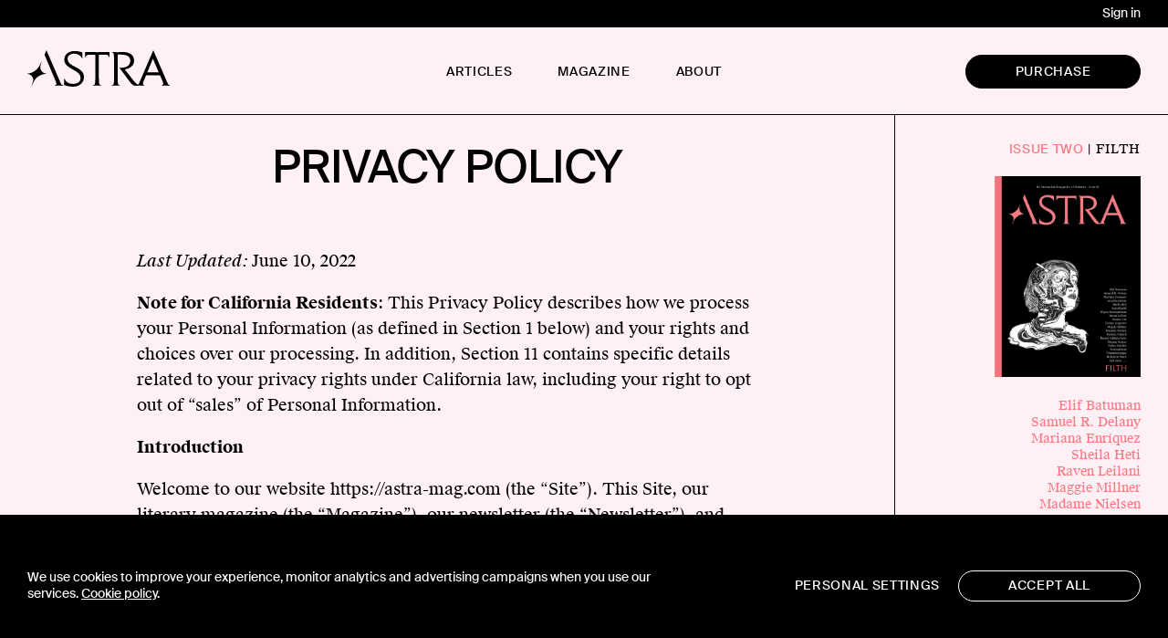

--- FILE ---
content_type: text/html; charset=UTF-8
request_url: https://astra-mag.com/privacy-policy/
body_size: 47479
content:
<!DOCTYPE html>
<html lang="en-US" prefix="og: https://ogp.me/ns#">
<head>
	<!-- Google Tag Manager -->
	<script>(function(w,d,s,l,i){w[l]=w[l]||[];w[l].push({'gtm.start':
	new Date().getTime(),event:'gtm.js'});var f=d.getElementsByTagName(s)[0],
	j=d.createElement(s),dl=l!='dataLayer'?'&l='+l:'';j.async=true;j.src=
	'https://www.googletagmanager.com/gtm.js?id='+i+dl;f.parentNode.insertBefore(j,f);
	})(window,document,'script','dataLayer','GTM-TQJ2H8C');</script>
	<!-- End Google Tag Manager -->
	<title>Privacy Policy - Astra Magazine</title>
	<meta charset="UTF-8"><script type="text/javascript">(window.NREUM||(NREUM={})).init={privacy:{cookies_enabled:true},ajax:{deny_list:["bam.nr-data.net"]},feature_flags:["soft_nav"],distributed_tracing:{enabled:true}};(window.NREUM||(NREUM={})).loader_config={agentID:"1103108197",accountID:"3404636",trustKey:"66686",xpid:"VwIHVVBQDhABVFJSBgEEU1YE",licenseKey:"NRJS-f86f87018ea91614066",applicationID:"1030103525",browserID:"1103108197"};;/*! For license information please see nr-loader-spa-1.308.0.min.js.LICENSE.txt */
(()=>{var e,t,r={384:(e,t,r)=>{"use strict";r.d(t,{NT:()=>a,US:()=>u,Zm:()=>o,bQ:()=>d,dV:()=>c,pV:()=>l});var n=r(6154),i=r(1863),s=r(1910);const a={beacon:"bam.nr-data.net",errorBeacon:"bam.nr-data.net"};function o(){return n.gm.NREUM||(n.gm.NREUM={}),void 0===n.gm.newrelic&&(n.gm.newrelic=n.gm.NREUM),n.gm.NREUM}function c(){let e=o();return e.o||(e.o={ST:n.gm.setTimeout,SI:n.gm.setImmediate||n.gm.setInterval,CT:n.gm.clearTimeout,XHR:n.gm.XMLHttpRequest,REQ:n.gm.Request,EV:n.gm.Event,PR:n.gm.Promise,MO:n.gm.MutationObserver,FETCH:n.gm.fetch,WS:n.gm.WebSocket},(0,s.i)(...Object.values(e.o))),e}function d(e,t){let r=o();r.initializedAgents??={},t.initializedAt={ms:(0,i.t)(),date:new Date},r.initializedAgents[e]=t}function u(e,t){o()[e]=t}function l(){return function(){let e=o();const t=e.info||{};e.info={beacon:a.beacon,errorBeacon:a.errorBeacon,...t}}(),function(){let e=o();const t=e.init||{};e.init={...t}}(),c(),function(){let e=o();const t=e.loader_config||{};e.loader_config={...t}}(),o()}},782:(e,t,r)=>{"use strict";r.d(t,{T:()=>n});const n=r(860).K7.pageViewTiming},860:(e,t,r)=>{"use strict";r.d(t,{$J:()=>u,K7:()=>c,P3:()=>d,XX:()=>i,Yy:()=>o,df:()=>s,qY:()=>n,v4:()=>a});const n="events",i="jserrors",s="browser/blobs",a="rum",o="browser/logs",c={ajax:"ajax",genericEvents:"generic_events",jserrors:i,logging:"logging",metrics:"metrics",pageAction:"page_action",pageViewEvent:"page_view_event",pageViewTiming:"page_view_timing",sessionReplay:"session_replay",sessionTrace:"session_trace",softNav:"soft_navigations",spa:"spa"},d={[c.pageViewEvent]:1,[c.pageViewTiming]:2,[c.metrics]:3,[c.jserrors]:4,[c.spa]:5,[c.ajax]:6,[c.sessionTrace]:7,[c.softNav]:8,[c.sessionReplay]:9,[c.logging]:10,[c.genericEvents]:11},u={[c.pageViewEvent]:a,[c.pageViewTiming]:n,[c.ajax]:n,[c.spa]:n,[c.softNav]:n,[c.metrics]:i,[c.jserrors]:i,[c.sessionTrace]:s,[c.sessionReplay]:s,[c.logging]:o,[c.genericEvents]:"ins"}},944:(e,t,r)=>{"use strict";r.d(t,{R:()=>i});var n=r(3241);function i(e,t){"function"==typeof console.debug&&(console.debug("New Relic Warning: https://github.com/newrelic/newrelic-browser-agent/blob/main/docs/warning-codes.md#".concat(e),t),(0,n.W)({agentIdentifier:null,drained:null,type:"data",name:"warn",feature:"warn",data:{code:e,secondary:t}}))}},993:(e,t,r)=>{"use strict";r.d(t,{A$:()=>s,ET:()=>a,TZ:()=>o,p_:()=>i});var n=r(860);const i={ERROR:"ERROR",WARN:"WARN",INFO:"INFO",DEBUG:"DEBUG",TRACE:"TRACE"},s={OFF:0,ERROR:1,WARN:2,INFO:3,DEBUG:4,TRACE:5},a="log",o=n.K7.logging},1541:(e,t,r)=>{"use strict";r.d(t,{U:()=>i,f:()=>n});const n={MFE:"MFE",BA:"BA"};function i(e,t){if(2!==t?.harvestEndpointVersion)return{};const r=t.agentRef.runtime.appMetadata.agents[0].entityGuid;return e?{"source.id":e.id,"source.name":e.name,"source.type":e.type,"parent.id":e.parent?.id||r,"parent.type":e.parent?.type||n.BA}:{"entity.guid":r,appId:t.agentRef.info.applicationID}}},1687:(e,t,r)=>{"use strict";r.d(t,{Ak:()=>d,Ze:()=>h,x3:()=>u});var n=r(3241),i=r(7836),s=r(3606),a=r(860),o=r(2646);const c={};function d(e,t){const r={staged:!1,priority:a.P3[t]||0};l(e),c[e].get(t)||c[e].set(t,r)}function u(e,t){e&&c[e]&&(c[e].get(t)&&c[e].delete(t),p(e,t,!1),c[e].size&&f(e))}function l(e){if(!e)throw new Error("agentIdentifier required");c[e]||(c[e]=new Map)}function h(e="",t="feature",r=!1){if(l(e),!e||!c[e].get(t)||r)return p(e,t);c[e].get(t).staged=!0,f(e)}function f(e){const t=Array.from(c[e]);t.every(([e,t])=>t.staged)&&(t.sort((e,t)=>e[1].priority-t[1].priority),t.forEach(([t])=>{c[e].delete(t),p(e,t)}))}function p(e,t,r=!0){const a=e?i.ee.get(e):i.ee,c=s.i.handlers;if(!a.aborted&&a.backlog&&c){if((0,n.W)({agentIdentifier:e,type:"lifecycle",name:"drain",feature:t}),r){const e=a.backlog[t],r=c[t];if(r){for(let t=0;e&&t<e.length;++t)g(e[t],r);Object.entries(r).forEach(([e,t])=>{Object.values(t||{}).forEach(t=>{t[0]?.on&&t[0]?.context()instanceof o.y&&t[0].on(e,t[1])})})}}a.isolatedBacklog||delete c[t],a.backlog[t]=null,a.emit("drain-"+t,[])}}function g(e,t){var r=e[1];Object.values(t[r]||{}).forEach(t=>{var r=e[0];if(t[0]===r){var n=t[1],i=e[3],s=e[2];n.apply(i,s)}})}},1738:(e,t,r)=>{"use strict";r.d(t,{U:()=>f,Y:()=>h});var n=r(3241),i=r(9908),s=r(1863),a=r(944),o=r(5701),c=r(3969),d=r(8362),u=r(860),l=r(4261);function h(e,t,r,s){const h=s||r;!h||h[e]&&h[e]!==d.d.prototype[e]||(h[e]=function(){(0,i.p)(c.xV,["API/"+e+"/called"],void 0,u.K7.metrics,r.ee),(0,n.W)({agentIdentifier:r.agentIdentifier,drained:!!o.B?.[r.agentIdentifier],type:"data",name:"api",feature:l.Pl+e,data:{}});try{return t.apply(this,arguments)}catch(e){(0,a.R)(23,e)}})}function f(e,t,r,n,a){const o=e.info;null===r?delete o.jsAttributes[t]:o.jsAttributes[t]=r,(a||null===r)&&(0,i.p)(l.Pl+n,[(0,s.t)(),t,r],void 0,"session",e.ee)}},1741:(e,t,r)=>{"use strict";r.d(t,{W:()=>s});var n=r(944),i=r(4261);class s{#e(e,...t){if(this[e]!==s.prototype[e])return this[e](...t);(0,n.R)(35,e)}addPageAction(e,t){return this.#e(i.hG,e,t)}register(e){return this.#e(i.eY,e)}recordCustomEvent(e,t){return this.#e(i.fF,e,t)}setPageViewName(e,t){return this.#e(i.Fw,e,t)}setCustomAttribute(e,t,r){return this.#e(i.cD,e,t,r)}noticeError(e,t){return this.#e(i.o5,e,t)}setUserId(e,t=!1){return this.#e(i.Dl,e,t)}setApplicationVersion(e){return this.#e(i.nb,e)}setErrorHandler(e){return this.#e(i.bt,e)}addRelease(e,t){return this.#e(i.k6,e,t)}log(e,t){return this.#e(i.$9,e,t)}start(){return this.#e(i.d3)}finished(e){return this.#e(i.BL,e)}recordReplay(){return this.#e(i.CH)}pauseReplay(){return this.#e(i.Tb)}addToTrace(e){return this.#e(i.U2,e)}setCurrentRouteName(e){return this.#e(i.PA,e)}interaction(e){return this.#e(i.dT,e)}wrapLogger(e,t,r){return this.#e(i.Wb,e,t,r)}measure(e,t){return this.#e(i.V1,e,t)}consent(e){return this.#e(i.Pv,e)}}},1863:(e,t,r)=>{"use strict";function n(){return Math.floor(performance.now())}r.d(t,{t:()=>n})},1910:(e,t,r)=>{"use strict";r.d(t,{i:()=>s});var n=r(944);const i=new Map;function s(...e){return e.every(e=>{if(i.has(e))return i.get(e);const t="function"==typeof e?e.toString():"",r=t.includes("[native code]"),s=t.includes("nrWrapper");return r||s||(0,n.R)(64,e?.name||t),i.set(e,r),r})}},2555:(e,t,r)=>{"use strict";r.d(t,{D:()=>o,f:()=>a});var n=r(384),i=r(8122);const s={beacon:n.NT.beacon,errorBeacon:n.NT.errorBeacon,licenseKey:void 0,applicationID:void 0,sa:void 0,queueTime:void 0,applicationTime:void 0,ttGuid:void 0,user:void 0,account:void 0,product:void 0,extra:void 0,jsAttributes:{},userAttributes:void 0,atts:void 0,transactionName:void 0,tNamePlain:void 0};function a(e){try{return!!e.licenseKey&&!!e.errorBeacon&&!!e.applicationID}catch(e){return!1}}const o=e=>(0,i.a)(e,s)},2614:(e,t,r)=>{"use strict";r.d(t,{BB:()=>a,H3:()=>n,g:()=>d,iL:()=>c,tS:()=>o,uh:()=>i,wk:()=>s});const n="NRBA",i="SESSION",s=144e5,a=18e5,o={STARTED:"session-started",PAUSE:"session-pause",RESET:"session-reset",RESUME:"session-resume",UPDATE:"session-update"},c={SAME_TAB:"same-tab",CROSS_TAB:"cross-tab"},d={OFF:0,FULL:1,ERROR:2}},2646:(e,t,r)=>{"use strict";r.d(t,{y:()=>n});class n{constructor(e){this.contextId=e}}},2843:(e,t,r)=>{"use strict";r.d(t,{G:()=>s,u:()=>i});var n=r(3878);function i(e,t=!1,r,i){(0,n.DD)("visibilitychange",function(){if(t)return void("hidden"===document.visibilityState&&e());e(document.visibilityState)},r,i)}function s(e,t,r){(0,n.sp)("pagehide",e,t,r)}},3241:(e,t,r)=>{"use strict";r.d(t,{W:()=>s});var n=r(6154);const i="newrelic";function s(e={}){try{n.gm.dispatchEvent(new CustomEvent(i,{detail:e}))}catch(e){}}},3304:(e,t,r)=>{"use strict";r.d(t,{A:()=>s});var n=r(7836);const i=()=>{const e=new WeakSet;return(t,r)=>{if("object"==typeof r&&null!==r){if(e.has(r))return;e.add(r)}return r}};function s(e){try{return JSON.stringify(e,i())??""}catch(e){try{n.ee.emit("internal-error",[e])}catch(e){}return""}}},3333:(e,t,r)=>{"use strict";r.d(t,{$v:()=>u,TZ:()=>n,Xh:()=>c,Zp:()=>i,kd:()=>d,mq:()=>o,nf:()=>a,qN:()=>s});const n=r(860).K7.genericEvents,i=["auxclick","click","copy","keydown","paste","scrollend"],s=["focus","blur"],a=4,o=1e3,c=2e3,d=["PageAction","UserAction","BrowserPerformance"],u={RESOURCES:"experimental.resources",REGISTER:"register"}},3434:(e,t,r)=>{"use strict";r.d(t,{Jt:()=>s,YM:()=>d});var n=r(7836),i=r(5607);const s="nr@original:".concat(i.W),a=50;var o=Object.prototype.hasOwnProperty,c=!1;function d(e,t){return e||(e=n.ee),r.inPlace=function(e,t,n,i,s){n||(n="");const a="-"===n.charAt(0);for(let o=0;o<t.length;o++){const c=t[o],d=e[c];l(d)||(e[c]=r(d,a?c+n:n,i,c,s))}},r.flag=s,r;function r(t,r,n,c,d){return l(t)?t:(r||(r=""),nrWrapper[s]=t,function(e,t,r){if(Object.defineProperty&&Object.keys)try{return Object.keys(e).forEach(function(r){Object.defineProperty(t,r,{get:function(){return e[r]},set:function(t){return e[r]=t,t}})}),t}catch(e){u([e],r)}for(var n in e)o.call(e,n)&&(t[n]=e[n])}(t,nrWrapper,e),nrWrapper);function nrWrapper(){var s,o,l,h;let f;try{o=this,s=[...arguments],l="function"==typeof n?n(s,o):n||{}}catch(t){u([t,"",[s,o,c],l],e)}i(r+"start",[s,o,c],l,d);const p=performance.now();let g;try{return h=t.apply(o,s),g=performance.now(),h}catch(e){throw g=performance.now(),i(r+"err",[s,o,e],l,d),f=e,f}finally{const e=g-p,t={start:p,end:g,duration:e,isLongTask:e>=a,methodName:c,thrownError:f};t.isLongTask&&i("long-task",[t,o],l,d),i(r+"end",[s,o,h],l,d)}}}function i(r,n,i,s){if(!c||t){var a=c;c=!0;try{e.emit(r,n,i,t,s)}catch(t){u([t,r,n,i],e)}c=a}}}function u(e,t){t||(t=n.ee);try{t.emit("internal-error",e)}catch(e){}}function l(e){return!(e&&"function"==typeof e&&e.apply&&!e[s])}},3606:(e,t,r)=>{"use strict";r.d(t,{i:()=>s});var n=r(9908);s.on=a;var i=s.handlers={};function s(e,t,r,s){a(s||n.d,i,e,t,r)}function a(e,t,r,i,s){s||(s="feature"),e||(e=n.d);var a=t[s]=t[s]||{};(a[r]=a[r]||[]).push([e,i])}},3738:(e,t,r)=>{"use strict";r.d(t,{He:()=>i,Kp:()=>o,Lc:()=>d,Rz:()=>u,TZ:()=>n,bD:()=>s,d3:()=>a,jx:()=>l,sl:()=>h,uP:()=>c});const n=r(860).K7.sessionTrace,i="bstResource",s="resource",a="-start",o="-end",c="fn"+a,d="fn"+o,u="pushState",l=1e3,h=3e4},3785:(e,t,r)=>{"use strict";r.d(t,{R:()=>c,b:()=>d});var n=r(9908),i=r(1863),s=r(860),a=r(3969),o=r(993);function c(e,t,r={},c=o.p_.INFO,d=!0,u,l=(0,i.t)()){(0,n.p)(a.xV,["API/logging/".concat(c.toLowerCase(),"/called")],void 0,s.K7.metrics,e),(0,n.p)(o.ET,[l,t,r,c,d,u],void 0,s.K7.logging,e)}function d(e){return"string"==typeof e&&Object.values(o.p_).some(t=>t===e.toUpperCase().trim())}},3878:(e,t,r)=>{"use strict";function n(e,t){return{capture:e,passive:!1,signal:t}}function i(e,t,r=!1,i){window.addEventListener(e,t,n(r,i))}function s(e,t,r=!1,i){document.addEventListener(e,t,n(r,i))}r.d(t,{DD:()=>s,jT:()=>n,sp:()=>i})},3962:(e,t,r)=>{"use strict";r.d(t,{AM:()=>a,O2:()=>l,OV:()=>s,Qu:()=>h,TZ:()=>c,ih:()=>f,pP:()=>o,t1:()=>u,tC:()=>i,wD:()=>d});var n=r(860);const i=["click","keydown","submit"],s="popstate",a="api",o="initialPageLoad",c=n.K7.softNav,d=5e3,u=500,l={INITIAL_PAGE_LOAD:"",ROUTE_CHANGE:1,UNSPECIFIED:2},h={INTERACTION:1,AJAX:2,CUSTOM_END:3,CUSTOM_TRACER:4},f={IP:"in progress",PF:"pending finish",FIN:"finished",CAN:"cancelled"}},3969:(e,t,r)=>{"use strict";r.d(t,{TZ:()=>n,XG:()=>o,rs:()=>i,xV:()=>a,z_:()=>s});const n=r(860).K7.metrics,i="sm",s="cm",a="storeSupportabilityMetrics",o="storeEventMetrics"},4234:(e,t,r)=>{"use strict";r.d(t,{W:()=>s});var n=r(7836),i=r(1687);class s{constructor(e,t){this.agentIdentifier=e,this.ee=n.ee.get(e),this.featureName=t,this.blocked=!1}deregisterDrain(){(0,i.x3)(this.agentIdentifier,this.featureName)}}},4261:(e,t,r)=>{"use strict";r.d(t,{$9:()=>u,BL:()=>c,CH:()=>p,Dl:()=>R,Fw:()=>w,PA:()=>v,Pl:()=>n,Pv:()=>A,Tb:()=>h,U2:()=>a,V1:()=>E,Wb:()=>T,bt:()=>y,cD:()=>b,d3:()=>x,dT:()=>d,eY:()=>g,fF:()=>f,hG:()=>s,hw:()=>i,k6:()=>o,nb:()=>m,o5:()=>l});const n="api-",i=n+"ixn-",s="addPageAction",a="addToTrace",o="addRelease",c="finished",d="interaction",u="log",l="noticeError",h="pauseReplay",f="recordCustomEvent",p="recordReplay",g="register",m="setApplicationVersion",v="setCurrentRouteName",b="setCustomAttribute",y="setErrorHandler",w="setPageViewName",R="setUserId",x="start",T="wrapLogger",E="measure",A="consent"},5205:(e,t,r)=>{"use strict";r.d(t,{j:()=>S});var n=r(384),i=r(1741);var s=r(2555),a=r(3333);const o=e=>{if(!e||"string"!=typeof e)return!1;try{document.createDocumentFragment().querySelector(e)}catch{return!1}return!0};var c=r(2614),d=r(944),u=r(8122);const l="[data-nr-mask]",h=e=>(0,u.a)(e,(()=>{const e={feature_flags:[],experimental:{allow_registered_children:!1,resources:!1},mask_selector:"*",block_selector:"[data-nr-block]",mask_input_options:{color:!1,date:!1,"datetime-local":!1,email:!1,month:!1,number:!1,range:!1,search:!1,tel:!1,text:!1,time:!1,url:!1,week:!1,textarea:!1,select:!1,password:!0}};return{ajax:{deny_list:void 0,block_internal:!0,enabled:!0,autoStart:!0},api:{get allow_registered_children(){return e.feature_flags.includes(a.$v.REGISTER)||e.experimental.allow_registered_children},set allow_registered_children(t){e.experimental.allow_registered_children=t},duplicate_registered_data:!1},browser_consent_mode:{enabled:!1},distributed_tracing:{enabled:void 0,exclude_newrelic_header:void 0,cors_use_newrelic_header:void 0,cors_use_tracecontext_headers:void 0,allowed_origins:void 0},get feature_flags(){return e.feature_flags},set feature_flags(t){e.feature_flags=t},generic_events:{enabled:!0,autoStart:!0},harvest:{interval:30},jserrors:{enabled:!0,autoStart:!0},logging:{enabled:!0,autoStart:!0},metrics:{enabled:!0,autoStart:!0},obfuscate:void 0,page_action:{enabled:!0},page_view_event:{enabled:!0,autoStart:!0},page_view_timing:{enabled:!0,autoStart:!0},performance:{capture_marks:!1,capture_measures:!1,capture_detail:!0,resources:{get enabled(){return e.feature_flags.includes(a.$v.RESOURCES)||e.experimental.resources},set enabled(t){e.experimental.resources=t},asset_types:[],first_party_domains:[],ignore_newrelic:!0}},privacy:{cookies_enabled:!0},proxy:{assets:void 0,beacon:void 0},session:{expiresMs:c.wk,inactiveMs:c.BB},session_replay:{autoStart:!0,enabled:!1,preload:!1,sampling_rate:10,error_sampling_rate:100,collect_fonts:!1,inline_images:!1,fix_stylesheets:!0,mask_all_inputs:!0,get mask_text_selector(){return e.mask_selector},set mask_text_selector(t){o(t)?e.mask_selector="".concat(t,",").concat(l):""===t||null===t?e.mask_selector=l:(0,d.R)(5,t)},get block_class(){return"nr-block"},get ignore_class(){return"nr-ignore"},get mask_text_class(){return"nr-mask"},get block_selector(){return e.block_selector},set block_selector(t){o(t)?e.block_selector+=",".concat(t):""!==t&&(0,d.R)(6,t)},get mask_input_options(){return e.mask_input_options},set mask_input_options(t){t&&"object"==typeof t?e.mask_input_options={...t,password:!0}:(0,d.R)(7,t)}},session_trace:{enabled:!0,autoStart:!0},soft_navigations:{enabled:!0,autoStart:!0},spa:{enabled:!0,autoStart:!0},ssl:void 0,user_actions:{enabled:!0,elementAttributes:["id","className","tagName","type"]}}})());var f=r(6154),p=r(9324);let g=0;const m={buildEnv:p.F3,distMethod:p.Xs,version:p.xv,originTime:f.WN},v={consented:!1},b={appMetadata:{},get consented(){return this.session?.state?.consent||v.consented},set consented(e){v.consented=e},customTransaction:void 0,denyList:void 0,disabled:!1,harvester:void 0,isolatedBacklog:!1,isRecording:!1,loaderType:void 0,maxBytes:3e4,obfuscator:void 0,onerror:void 0,ptid:void 0,releaseIds:{},session:void 0,timeKeeper:void 0,registeredEntities:[],jsAttributesMetadata:{bytes:0},get harvestCount(){return++g}},y=e=>{const t=(0,u.a)(e,b),r=Object.keys(m).reduce((e,t)=>(e[t]={value:m[t],writable:!1,configurable:!0,enumerable:!0},e),{});return Object.defineProperties(t,r)};var w=r(5701);const R=e=>{const t=e.startsWith("http");e+="/",r.p=t?e:"https://"+e};var x=r(7836),T=r(3241);const E={accountID:void 0,trustKey:void 0,agentID:void 0,licenseKey:void 0,applicationID:void 0,xpid:void 0},A=e=>(0,u.a)(e,E),_=new Set;function S(e,t={},r,a){let{init:o,info:c,loader_config:d,runtime:u={},exposed:l=!0}=t;if(!c){const e=(0,n.pV)();o=e.init,c=e.info,d=e.loader_config}e.init=h(o||{}),e.loader_config=A(d||{}),c.jsAttributes??={},f.bv&&(c.jsAttributes.isWorker=!0),e.info=(0,s.D)(c);const p=e.init,g=[c.beacon,c.errorBeacon];_.has(e.agentIdentifier)||(p.proxy.assets&&(R(p.proxy.assets),g.push(p.proxy.assets)),p.proxy.beacon&&g.push(p.proxy.beacon),e.beacons=[...g],function(e){const t=(0,n.pV)();Object.getOwnPropertyNames(i.W.prototype).forEach(r=>{const n=i.W.prototype[r];if("function"!=typeof n||"constructor"===n)return;let s=t[r];e[r]&&!1!==e.exposed&&"micro-agent"!==e.runtime?.loaderType&&(t[r]=(...t)=>{const n=e[r](...t);return s?s(...t):n})})}(e),(0,n.US)("activatedFeatures",w.B)),u.denyList=[...p.ajax.deny_list||[],...p.ajax.block_internal?g:[]],u.ptid=e.agentIdentifier,u.loaderType=r,e.runtime=y(u),_.has(e.agentIdentifier)||(e.ee=x.ee.get(e.agentIdentifier),e.exposed=l,(0,T.W)({agentIdentifier:e.agentIdentifier,drained:!!w.B?.[e.agentIdentifier],type:"lifecycle",name:"initialize",feature:void 0,data:e.config})),_.add(e.agentIdentifier)}},5270:(e,t,r)=>{"use strict";r.d(t,{Aw:()=>a,SR:()=>s,rF:()=>o});var n=r(384),i=r(7767);function s(e){return!!(0,n.dV)().o.MO&&(0,i.V)(e)&&!0===e?.session_trace.enabled}function a(e){return!0===e?.session_replay.preload&&s(e)}function o(e,t){try{if("string"==typeof t?.type){if("password"===t.type.toLowerCase())return"*".repeat(e?.length||0);if(void 0!==t?.dataset?.nrUnmask||t?.classList?.contains("nr-unmask"))return e}}catch(e){}return"string"==typeof e?e.replace(/[\S]/g,"*"):"*".repeat(e?.length||0)}},5289:(e,t,r)=>{"use strict";r.d(t,{GG:()=>a,Qr:()=>c,sB:()=>o});var n=r(3878),i=r(6389);function s(){return"undefined"==typeof document||"complete"===document.readyState}function a(e,t){if(s())return e();const r=(0,i.J)(e),a=setInterval(()=>{s()&&(clearInterval(a),r())},500);(0,n.sp)("load",r,t)}function o(e){if(s())return e();(0,n.DD)("DOMContentLoaded",e)}function c(e){if(s())return e();(0,n.sp)("popstate",e)}},5607:(e,t,r)=>{"use strict";r.d(t,{W:()=>n});const n=(0,r(9566).bz)()},5701:(e,t,r)=>{"use strict";r.d(t,{B:()=>s,t:()=>a});var n=r(3241);const i=new Set,s={};function a(e,t){const r=t.agentIdentifier;s[r]??={},e&&"object"==typeof e&&(i.has(r)||(t.ee.emit("rumresp",[e]),s[r]=e,i.add(r),(0,n.W)({agentIdentifier:r,loaded:!0,drained:!0,type:"lifecycle",name:"load",feature:void 0,data:e})))}},6154:(e,t,r)=>{"use strict";r.d(t,{OF:()=>d,RI:()=>i,WN:()=>h,bv:()=>s,eN:()=>f,gm:()=>a,lR:()=>l,m:()=>c,mw:()=>o,sb:()=>u});var n=r(1863);const i="undefined"!=typeof window&&!!window.document,s="undefined"!=typeof WorkerGlobalScope&&("undefined"!=typeof self&&self instanceof WorkerGlobalScope&&self.navigator instanceof WorkerNavigator||"undefined"!=typeof globalThis&&globalThis instanceof WorkerGlobalScope&&globalThis.navigator instanceof WorkerNavigator),a=i?window:"undefined"!=typeof WorkerGlobalScope&&("undefined"!=typeof self&&self instanceof WorkerGlobalScope&&self||"undefined"!=typeof globalThis&&globalThis instanceof WorkerGlobalScope&&globalThis),o=Boolean("hidden"===a?.document?.visibilityState),c=""+a?.location,d=/iPad|iPhone|iPod/.test(a.navigator?.userAgent),u=d&&"undefined"==typeof SharedWorker,l=(()=>{const e=a.navigator?.userAgent?.match(/Firefox[/\s](\d+\.\d+)/);return Array.isArray(e)&&e.length>=2?+e[1]:0})(),h=Date.now()-(0,n.t)(),f=()=>"undefined"!=typeof PerformanceNavigationTiming&&a?.performance?.getEntriesByType("navigation")?.[0]?.responseStart},6344:(e,t,r)=>{"use strict";r.d(t,{BB:()=>u,Qb:()=>l,TZ:()=>i,Ug:()=>a,Vh:()=>s,_s:()=>o,bc:()=>d,yP:()=>c});var n=r(2614);const i=r(860).K7.sessionReplay,s="errorDuringReplay",a=.12,o={DomContentLoaded:0,Load:1,FullSnapshot:2,IncrementalSnapshot:3,Meta:4,Custom:5},c={[n.g.ERROR]:15e3,[n.g.FULL]:3e5,[n.g.OFF]:0},d={RESET:{message:"Session was reset",sm:"Reset"},IMPORT:{message:"Recorder failed to import",sm:"Import"},TOO_MANY:{message:"429: Too Many Requests",sm:"Too-Many"},TOO_BIG:{message:"Payload was too large",sm:"Too-Big"},CROSS_TAB:{message:"Session Entity was set to OFF on another tab",sm:"Cross-Tab"},ENTITLEMENTS:{message:"Session Replay is not allowed and will not be started",sm:"Entitlement"}},u=5e3,l={API:"api",RESUME:"resume",SWITCH_TO_FULL:"switchToFull",INITIALIZE:"initialize",PRELOAD:"preload"}},6389:(e,t,r)=>{"use strict";function n(e,t=500,r={}){const n=r?.leading||!1;let i;return(...r)=>{n&&void 0===i&&(e.apply(this,r),i=setTimeout(()=>{i=clearTimeout(i)},t)),n||(clearTimeout(i),i=setTimeout(()=>{e.apply(this,r)},t))}}function i(e){let t=!1;return(...r)=>{t||(t=!0,e.apply(this,r))}}r.d(t,{J:()=>i,s:()=>n})},6630:(e,t,r)=>{"use strict";r.d(t,{T:()=>n});const n=r(860).K7.pageViewEvent},6774:(e,t,r)=>{"use strict";r.d(t,{T:()=>n});const n=r(860).K7.jserrors},7295:(e,t,r)=>{"use strict";r.d(t,{Xv:()=>a,gX:()=>i,iW:()=>s});var n=[];function i(e){if(!e||s(e))return!1;if(0===n.length)return!0;if("*"===n[0].hostname)return!1;for(var t=0;t<n.length;t++){var r=n[t];if(r.hostname.test(e.hostname)&&r.pathname.test(e.pathname))return!1}return!0}function s(e){return void 0===e.hostname}function a(e){if(n=[],e&&e.length)for(var t=0;t<e.length;t++){let r=e[t];if(!r)continue;if("*"===r)return void(n=[{hostname:"*"}]);0===r.indexOf("http://")?r=r.substring(7):0===r.indexOf("https://")&&(r=r.substring(8));const i=r.indexOf("/");let s,a;i>0?(s=r.substring(0,i),a=r.substring(i)):(s=r,a="*");let[c]=s.split(":");n.push({hostname:o(c),pathname:o(a,!0)})}}function o(e,t=!1){const r=e.replace(/[.+?^${}()|[\]\\]/g,e=>"\\"+e).replace(/\*/g,".*?");return new RegExp((t?"^":"")+r+"$")}},7485:(e,t,r)=>{"use strict";r.d(t,{D:()=>i});var n=r(6154);function i(e){if(0===(e||"").indexOf("data:"))return{protocol:"data"};try{const t=new URL(e,location.href),r={port:t.port,hostname:t.hostname,pathname:t.pathname,search:t.search,protocol:t.protocol.slice(0,t.protocol.indexOf(":")),sameOrigin:t.protocol===n.gm?.location?.protocol&&t.host===n.gm?.location?.host};return r.port&&""!==r.port||("http:"===t.protocol&&(r.port="80"),"https:"===t.protocol&&(r.port="443")),r.pathname&&""!==r.pathname?r.pathname.startsWith("/")||(r.pathname="/".concat(r.pathname)):r.pathname="/",r}catch(e){return{}}}},7699:(e,t,r)=>{"use strict";r.d(t,{It:()=>s,KC:()=>o,No:()=>i,qh:()=>a});var n=r(860);const i=16e3,s=1e6,a="SESSION_ERROR",o={[n.K7.logging]:!0,[n.K7.genericEvents]:!1,[n.K7.jserrors]:!1,[n.K7.ajax]:!1}},7767:(e,t,r)=>{"use strict";r.d(t,{V:()=>i});var n=r(6154);const i=e=>n.RI&&!0===e?.privacy.cookies_enabled},7836:(e,t,r)=>{"use strict";r.d(t,{P:()=>o,ee:()=>c});var n=r(384),i=r(8990),s=r(2646),a=r(5607);const o="nr@context:".concat(a.W),c=function e(t,r){var n={},a={},u={},l=!1;try{l=16===r.length&&d.initializedAgents?.[r]?.runtime.isolatedBacklog}catch(e){}var h={on:p,addEventListener:p,removeEventListener:function(e,t){var r=n[e];if(!r)return;for(var i=0;i<r.length;i++)r[i]===t&&r.splice(i,1)},emit:function(e,r,n,i,s){!1!==s&&(s=!0);if(c.aborted&&!i)return;t&&s&&t.emit(e,r,n);var o=f(n);g(e).forEach(e=>{e.apply(o,r)});var d=v()[a[e]];d&&d.push([h,e,r,o]);return o},get:m,listeners:g,context:f,buffer:function(e,t){const r=v();if(t=t||"feature",h.aborted)return;Object.entries(e||{}).forEach(([e,n])=>{a[n]=t,t in r||(r[t]=[])})},abort:function(){h._aborted=!0,Object.keys(h.backlog).forEach(e=>{delete h.backlog[e]})},isBuffering:function(e){return!!v()[a[e]]},debugId:r,backlog:l?{}:t&&"object"==typeof t.backlog?t.backlog:{},isolatedBacklog:l};return Object.defineProperty(h,"aborted",{get:()=>{let e=h._aborted||!1;return e||(t&&(e=t.aborted),e)}}),h;function f(e){return e&&e instanceof s.y?e:e?(0,i.I)(e,o,()=>new s.y(o)):new s.y(o)}function p(e,t){n[e]=g(e).concat(t)}function g(e){return n[e]||[]}function m(t){return u[t]=u[t]||e(h,t)}function v(){return h.backlog}}(void 0,"globalEE"),d=(0,n.Zm)();d.ee||(d.ee=c)},8122:(e,t,r)=>{"use strict";r.d(t,{a:()=>i});var n=r(944);function i(e,t){try{if(!e||"object"!=typeof e)return(0,n.R)(3);if(!t||"object"!=typeof t)return(0,n.R)(4);const r=Object.create(Object.getPrototypeOf(t),Object.getOwnPropertyDescriptors(t)),s=0===Object.keys(r).length?e:r;for(let a in s)if(void 0!==e[a])try{if(null===e[a]){r[a]=null;continue}Array.isArray(e[a])&&Array.isArray(t[a])?r[a]=Array.from(new Set([...e[a],...t[a]])):"object"==typeof e[a]&&"object"==typeof t[a]?r[a]=i(e[a],t[a]):r[a]=e[a]}catch(e){r[a]||(0,n.R)(1,e)}return r}catch(e){(0,n.R)(2,e)}}},8139:(e,t,r)=>{"use strict";r.d(t,{u:()=>h});var n=r(7836),i=r(3434),s=r(8990),a=r(6154);const o={},c=a.gm.XMLHttpRequest,d="addEventListener",u="removeEventListener",l="nr@wrapped:".concat(n.P);function h(e){var t=function(e){return(e||n.ee).get("events")}(e);if(o[t.debugId]++)return t;o[t.debugId]=1;var r=(0,i.YM)(t,!0);function h(e){r.inPlace(e,[d,u],"-",p)}function p(e,t){return e[1]}return"getPrototypeOf"in Object&&(a.RI&&f(document,h),c&&f(c.prototype,h),f(a.gm,h)),t.on(d+"-start",function(e,t){var n=e[1];if(null!==n&&("function"==typeof n||"object"==typeof n)&&"newrelic"!==e[0]){var i=(0,s.I)(n,l,function(){var e={object:function(){if("function"!=typeof n.handleEvent)return;return n.handleEvent.apply(n,arguments)},function:n}[typeof n];return e?r(e,"fn-",null,e.name||"anonymous"):n});this.wrapped=e[1]=i}}),t.on(u+"-start",function(e){e[1]=this.wrapped||e[1]}),t}function f(e,t,...r){let n=e;for(;"object"==typeof n&&!Object.prototype.hasOwnProperty.call(n,d);)n=Object.getPrototypeOf(n);n&&t(n,...r)}},8362:(e,t,r)=>{"use strict";r.d(t,{d:()=>s});var n=r(9566),i=r(1741);class s extends i.W{agentIdentifier=(0,n.LA)(16)}},8374:(e,t,r)=>{r.nc=(()=>{try{return document?.currentScript?.nonce}catch(e){}return""})()},8990:(e,t,r)=>{"use strict";r.d(t,{I:()=>i});var n=Object.prototype.hasOwnProperty;function i(e,t,r){if(n.call(e,t))return e[t];var i=r();if(Object.defineProperty&&Object.keys)try{return Object.defineProperty(e,t,{value:i,writable:!0,enumerable:!1}),i}catch(e){}return e[t]=i,i}},9119:(e,t,r)=>{"use strict";r.d(t,{L:()=>s});var n=/([^?#]*)[^#]*(#[^?]*|$).*/,i=/([^?#]*)().*/;function s(e,t){return e?e.replace(t?n:i,"$1$2"):e}},9300:(e,t,r)=>{"use strict";r.d(t,{T:()=>n});const n=r(860).K7.ajax},9324:(e,t,r)=>{"use strict";r.d(t,{AJ:()=>a,F3:()=>i,Xs:()=>s,Yq:()=>o,xv:()=>n});const n="1.308.0",i="PROD",s="CDN",a="@newrelic/rrweb",o="1.0.1"},9566:(e,t,r)=>{"use strict";r.d(t,{LA:()=>o,ZF:()=>c,bz:()=>a,el:()=>d});var n=r(6154);const i="xxxxxxxx-xxxx-4xxx-yxxx-xxxxxxxxxxxx";function s(e,t){return e?15&e[t]:16*Math.random()|0}function a(){const e=n.gm?.crypto||n.gm?.msCrypto;let t,r=0;return e&&e.getRandomValues&&(t=e.getRandomValues(new Uint8Array(30))),i.split("").map(e=>"x"===e?s(t,r++).toString(16):"y"===e?(3&s()|8).toString(16):e).join("")}function o(e){const t=n.gm?.crypto||n.gm?.msCrypto;let r,i=0;t&&t.getRandomValues&&(r=t.getRandomValues(new Uint8Array(e)));const a=[];for(var o=0;o<e;o++)a.push(s(r,i++).toString(16));return a.join("")}function c(){return o(16)}function d(){return o(32)}},9908:(e,t,r)=>{"use strict";r.d(t,{d:()=>n,p:()=>i});var n=r(7836).ee.get("handle");function i(e,t,r,i,s){s?(s.buffer([e],i),s.emit(e,t,r)):(n.buffer([e],i),n.emit(e,t,r))}}},n={};function i(e){var t=n[e];if(void 0!==t)return t.exports;var s=n[e]={exports:{}};return r[e](s,s.exports,i),s.exports}i.m=r,i.d=(e,t)=>{for(var r in t)i.o(t,r)&&!i.o(e,r)&&Object.defineProperty(e,r,{enumerable:!0,get:t[r]})},i.f={},i.e=e=>Promise.all(Object.keys(i.f).reduce((t,r)=>(i.f[r](e,t),t),[])),i.u=e=>({212:"nr-spa-compressor",249:"nr-spa-recorder",478:"nr-spa"}[e]+"-1.308.0.min.js"),i.o=(e,t)=>Object.prototype.hasOwnProperty.call(e,t),e={},t="NRBA-1.308.0.PROD:",i.l=(r,n,s,a)=>{if(e[r])e[r].push(n);else{var o,c;if(void 0!==s)for(var d=document.getElementsByTagName("script"),u=0;u<d.length;u++){var l=d[u];if(l.getAttribute("src")==r||l.getAttribute("data-webpack")==t+s){o=l;break}}if(!o){c=!0;var h={478:"sha512-RSfSVnmHk59T/uIPbdSE0LPeqcEdF4/+XhfJdBuccH5rYMOEZDhFdtnh6X6nJk7hGpzHd9Ujhsy7lZEz/ORYCQ==",249:"sha512-ehJXhmntm85NSqW4MkhfQqmeKFulra3klDyY0OPDUE+sQ3GokHlPh1pmAzuNy//3j4ac6lzIbmXLvGQBMYmrkg==",212:"sha512-B9h4CR46ndKRgMBcK+j67uSR2RCnJfGefU+A7FrgR/k42ovXy5x/MAVFiSvFxuVeEk/pNLgvYGMp1cBSK/G6Fg=="};(o=document.createElement("script")).charset="utf-8",i.nc&&o.setAttribute("nonce",i.nc),o.setAttribute("data-webpack",t+s),o.src=r,0!==o.src.indexOf(window.location.origin+"/")&&(o.crossOrigin="anonymous"),h[a]&&(o.integrity=h[a])}e[r]=[n];var f=(t,n)=>{o.onerror=o.onload=null,clearTimeout(p);var i=e[r];if(delete e[r],o.parentNode&&o.parentNode.removeChild(o),i&&i.forEach(e=>e(n)),t)return t(n)},p=setTimeout(f.bind(null,void 0,{type:"timeout",target:o}),12e4);o.onerror=f.bind(null,o.onerror),o.onload=f.bind(null,o.onload),c&&document.head.appendChild(o)}},i.r=e=>{"undefined"!=typeof Symbol&&Symbol.toStringTag&&Object.defineProperty(e,Symbol.toStringTag,{value:"Module"}),Object.defineProperty(e,"__esModule",{value:!0})},i.p="https://js-agent.newrelic.com/",(()=>{var e={38:0,788:0};i.f.j=(t,r)=>{var n=i.o(e,t)?e[t]:void 0;if(0!==n)if(n)r.push(n[2]);else{var s=new Promise((r,i)=>n=e[t]=[r,i]);r.push(n[2]=s);var a=i.p+i.u(t),o=new Error;i.l(a,r=>{if(i.o(e,t)&&(0!==(n=e[t])&&(e[t]=void 0),n)){var s=r&&("load"===r.type?"missing":r.type),a=r&&r.target&&r.target.src;o.message="Loading chunk "+t+" failed: ("+s+": "+a+")",o.name="ChunkLoadError",o.type=s,o.request=a,n[1](o)}},"chunk-"+t,t)}};var t=(t,r)=>{var n,s,[a,o,c]=r,d=0;if(a.some(t=>0!==e[t])){for(n in o)i.o(o,n)&&(i.m[n]=o[n]);if(c)c(i)}for(t&&t(r);d<a.length;d++)s=a[d],i.o(e,s)&&e[s]&&e[s][0](),e[s]=0},r=self["webpackChunk:NRBA-1.308.0.PROD"]=self["webpackChunk:NRBA-1.308.0.PROD"]||[];r.forEach(t.bind(null,0)),r.push=t.bind(null,r.push.bind(r))})(),(()=>{"use strict";i(8374);var e=i(8362),t=i(860);const r=Object.values(t.K7);var n=i(5205);var s=i(9908),a=i(1863),o=i(4261),c=i(1738);var d=i(1687),u=i(4234),l=i(5289),h=i(6154),f=i(944),p=i(5270),g=i(7767),m=i(6389),v=i(7699);class b extends u.W{constructor(e,t){super(e.agentIdentifier,t),this.agentRef=e,this.abortHandler=void 0,this.featAggregate=void 0,this.loadedSuccessfully=void 0,this.onAggregateImported=new Promise(e=>{this.loadedSuccessfully=e}),this.deferred=Promise.resolve(),!1===e.init[this.featureName].autoStart?this.deferred=new Promise((t,r)=>{this.ee.on("manual-start-all",(0,m.J)(()=>{(0,d.Ak)(e.agentIdentifier,this.featureName),t()}))}):(0,d.Ak)(e.agentIdentifier,t)}importAggregator(e,t,r={}){if(this.featAggregate)return;const n=async()=>{let n;await this.deferred;try{if((0,g.V)(e.init)){const{setupAgentSession:t}=await i.e(478).then(i.bind(i,8766));n=t(e)}}catch(e){(0,f.R)(20,e),this.ee.emit("internal-error",[e]),(0,s.p)(v.qh,[e],void 0,this.featureName,this.ee)}try{if(!this.#t(this.featureName,n,e.init))return(0,d.Ze)(this.agentIdentifier,this.featureName),void this.loadedSuccessfully(!1);const{Aggregate:i}=await t();this.featAggregate=new i(e,r),e.runtime.harvester.initializedAggregates.push(this.featAggregate),this.loadedSuccessfully(!0)}catch(e){(0,f.R)(34,e),this.abortHandler?.(),(0,d.Ze)(this.agentIdentifier,this.featureName,!0),this.loadedSuccessfully(!1),this.ee&&this.ee.abort()}};h.RI?(0,l.GG)(()=>n(),!0):n()}#t(e,r,n){if(this.blocked)return!1;switch(e){case t.K7.sessionReplay:return(0,p.SR)(n)&&!!r;case t.K7.sessionTrace:return!!r;default:return!0}}}var y=i(6630),w=i(2614),R=i(3241);class x extends b{static featureName=y.T;constructor(e){var t;super(e,y.T),this.setupInspectionEvents(e.agentIdentifier),t=e,(0,c.Y)(o.Fw,function(e,r){"string"==typeof e&&("/"!==e.charAt(0)&&(e="/"+e),t.runtime.customTransaction=(r||"http://custom.transaction")+e,(0,s.p)(o.Pl+o.Fw,[(0,a.t)()],void 0,void 0,t.ee))},t),this.importAggregator(e,()=>i.e(478).then(i.bind(i,2467)))}setupInspectionEvents(e){const t=(t,r)=>{t&&(0,R.W)({agentIdentifier:e,timeStamp:t.timeStamp,loaded:"complete"===t.target.readyState,type:"window",name:r,data:t.target.location+""})};(0,l.sB)(e=>{t(e,"DOMContentLoaded")}),(0,l.GG)(e=>{t(e,"load")}),(0,l.Qr)(e=>{t(e,"navigate")}),this.ee.on(w.tS.UPDATE,(t,r)=>{(0,R.W)({agentIdentifier:e,type:"lifecycle",name:"session",data:r})})}}var T=i(384);class E extends e.d{constructor(e){var t;(super(),h.gm)?(this.features={},(0,T.bQ)(this.agentIdentifier,this),this.desiredFeatures=new Set(e.features||[]),this.desiredFeatures.add(x),(0,n.j)(this,e,e.loaderType||"agent"),t=this,(0,c.Y)(o.cD,function(e,r,n=!1){if("string"==typeof e){if(["string","number","boolean"].includes(typeof r)||null===r)return(0,c.U)(t,e,r,o.cD,n);(0,f.R)(40,typeof r)}else(0,f.R)(39,typeof e)},t),function(e){(0,c.Y)(o.Dl,function(t,r=!1){if("string"!=typeof t&&null!==t)return void(0,f.R)(41,typeof t);const n=e.info.jsAttributes["enduser.id"];r&&null!=n&&n!==t?(0,s.p)(o.Pl+"setUserIdAndResetSession",[t],void 0,"session",e.ee):(0,c.U)(e,"enduser.id",t,o.Dl,!0)},e)}(this),function(e){(0,c.Y)(o.nb,function(t){if("string"==typeof t||null===t)return(0,c.U)(e,"application.version",t,o.nb,!1);(0,f.R)(42,typeof t)},e)}(this),function(e){(0,c.Y)(o.d3,function(){e.ee.emit("manual-start-all")},e)}(this),function(e){(0,c.Y)(o.Pv,function(t=!0){if("boolean"==typeof t){if((0,s.p)(o.Pl+o.Pv,[t],void 0,"session",e.ee),e.runtime.consented=t,t){const t=e.features.page_view_event;t.onAggregateImported.then(e=>{const r=t.featAggregate;e&&!r.sentRum&&r.sendRum()})}}else(0,f.R)(65,typeof t)},e)}(this),this.run()):(0,f.R)(21)}get config(){return{info:this.info,init:this.init,loader_config:this.loader_config,runtime:this.runtime}}get api(){return this}run(){try{const e=function(e){const t={};return r.forEach(r=>{t[r]=!!e[r]?.enabled}),t}(this.init),n=[...this.desiredFeatures];n.sort((e,r)=>t.P3[e.featureName]-t.P3[r.featureName]),n.forEach(r=>{if(!e[r.featureName]&&r.featureName!==t.K7.pageViewEvent)return;if(r.featureName===t.K7.spa)return void(0,f.R)(67);const n=function(e){switch(e){case t.K7.ajax:return[t.K7.jserrors];case t.K7.sessionTrace:return[t.K7.ajax,t.K7.pageViewEvent];case t.K7.sessionReplay:return[t.K7.sessionTrace];case t.K7.pageViewTiming:return[t.K7.pageViewEvent];default:return[]}}(r.featureName).filter(e=>!(e in this.features));n.length>0&&(0,f.R)(36,{targetFeature:r.featureName,missingDependencies:n}),this.features[r.featureName]=new r(this)})}catch(e){(0,f.R)(22,e);for(const e in this.features)this.features[e].abortHandler?.();const t=(0,T.Zm)();delete t.initializedAgents[this.agentIdentifier]?.features,delete this.sharedAggregator;return t.ee.get(this.agentIdentifier).abort(),!1}}}var A=i(2843),_=i(782);class S extends b{static featureName=_.T;constructor(e){super(e,_.T),h.RI&&((0,A.u)(()=>(0,s.p)("docHidden",[(0,a.t)()],void 0,_.T,this.ee),!0),(0,A.G)(()=>(0,s.p)("winPagehide",[(0,a.t)()],void 0,_.T,this.ee)),this.importAggregator(e,()=>i.e(478).then(i.bind(i,9917))))}}var O=i(3969);class I extends b{static featureName=O.TZ;constructor(e){super(e,O.TZ),h.RI&&document.addEventListener("securitypolicyviolation",e=>{(0,s.p)(O.xV,["Generic/CSPViolation/Detected"],void 0,this.featureName,this.ee)}),this.importAggregator(e,()=>i.e(478).then(i.bind(i,6555)))}}var N=i(6774),P=i(3878),k=i(3304);class D{constructor(e,t,r,n,i){this.name="UncaughtError",this.message="string"==typeof e?e:(0,k.A)(e),this.sourceURL=t,this.line=r,this.column=n,this.__newrelic=i}}function C(e){return M(e)?e:new D(void 0!==e?.message?e.message:e,e?.filename||e?.sourceURL,e?.lineno||e?.line,e?.colno||e?.col,e?.__newrelic,e?.cause)}function j(e){const t="Unhandled Promise Rejection: ";if(!e?.reason)return;if(M(e.reason)){try{e.reason.message.startsWith(t)||(e.reason.message=t+e.reason.message)}catch(e){}return C(e.reason)}const r=C(e.reason);return(r.message||"").startsWith(t)||(r.message=t+r.message),r}function L(e){if(e.error instanceof SyntaxError&&!/:\d+$/.test(e.error.stack?.trim())){const t=new D(e.message,e.filename,e.lineno,e.colno,e.error.__newrelic,e.cause);return t.name=SyntaxError.name,t}return M(e.error)?e.error:C(e)}function M(e){return e instanceof Error&&!!e.stack}function H(e,r,n,i,o=(0,a.t)()){"string"==typeof e&&(e=new Error(e)),(0,s.p)("err",[e,o,!1,r,n.runtime.isRecording,void 0,i],void 0,t.K7.jserrors,n.ee),(0,s.p)("uaErr",[],void 0,t.K7.genericEvents,n.ee)}var B=i(1541),K=i(993),W=i(3785);function U(e,{customAttributes:t={},level:r=K.p_.INFO}={},n,i,s=(0,a.t)()){(0,W.R)(n.ee,e,t,r,!1,i,s)}function F(e,r,n,i,c=(0,a.t)()){(0,s.p)(o.Pl+o.hG,[c,e,r,i],void 0,t.K7.genericEvents,n.ee)}function V(e,r,n,i,c=(0,a.t)()){const{start:d,end:u,customAttributes:l}=r||{},h={customAttributes:l||{}};if("object"!=typeof h.customAttributes||"string"!=typeof e||0===e.length)return void(0,f.R)(57);const p=(e,t)=>null==e?t:"number"==typeof e?e:e instanceof PerformanceMark?e.startTime:Number.NaN;if(h.start=p(d,0),h.end=p(u,c),Number.isNaN(h.start)||Number.isNaN(h.end))(0,f.R)(57);else{if(h.duration=h.end-h.start,!(h.duration<0))return(0,s.p)(o.Pl+o.V1,[h,e,i],void 0,t.K7.genericEvents,n.ee),h;(0,f.R)(58)}}function G(e,r={},n,i,c=(0,a.t)()){(0,s.p)(o.Pl+o.fF,[c,e,r,i],void 0,t.K7.genericEvents,n.ee)}function z(e){(0,c.Y)(o.eY,function(t){return Y(e,t)},e)}function Y(e,r,n){(0,f.R)(54,"newrelic.register"),r||={},r.type=B.f.MFE,r.licenseKey||=e.info.licenseKey,r.blocked=!1,r.parent=n||{},Array.isArray(r.tags)||(r.tags=[]);const i={};r.tags.forEach(e=>{"name"!==e&&"id"!==e&&(i["source.".concat(e)]=!0)}),r.isolated??=!0;let o=()=>{};const c=e.runtime.registeredEntities;if(!r.isolated){const e=c.find(({metadata:{target:{id:e}}})=>e===r.id&&!r.isolated);if(e)return e}const d=e=>{r.blocked=!0,o=e};function u(e){return"string"==typeof e&&!!e.trim()&&e.trim().length<501||"number"==typeof e}e.init.api.allow_registered_children||d((0,m.J)(()=>(0,f.R)(55))),u(r.id)&&u(r.name)||d((0,m.J)(()=>(0,f.R)(48,r)));const l={addPageAction:(t,n={})=>g(F,[t,{...i,...n},e],r),deregister:()=>{d((0,m.J)(()=>(0,f.R)(68)))},log:(t,n={})=>g(U,[t,{...n,customAttributes:{...i,...n.customAttributes||{}}},e],r),measure:(t,n={})=>g(V,[t,{...n,customAttributes:{...i,...n.customAttributes||{}}},e],r),noticeError:(t,n={})=>g(H,[t,{...i,...n},e],r),register:(t={})=>g(Y,[e,t],l.metadata.target),recordCustomEvent:(t,n={})=>g(G,[t,{...i,...n},e],r),setApplicationVersion:e=>p("application.version",e),setCustomAttribute:(e,t)=>p(e,t),setUserId:e=>p("enduser.id",e),metadata:{customAttributes:i,target:r}},h=()=>(r.blocked&&o(),r.blocked);h()||c.push(l);const p=(e,t)=>{h()||(i[e]=t)},g=(r,n,i)=>{if(h())return;const o=(0,a.t)();(0,s.p)(O.xV,["API/register/".concat(r.name,"/called")],void 0,t.K7.metrics,e.ee);try{if(e.init.api.duplicate_registered_data&&"register"!==r.name){let e=n;if(n[1]instanceof Object){const t={"child.id":i.id,"child.type":i.type};e="customAttributes"in n[1]?[n[0],{...n[1],customAttributes:{...n[1].customAttributes,...t}},...n.slice(2)]:[n[0],{...n[1],...t},...n.slice(2)]}r(...e,void 0,o)}return r(...n,i,o)}catch(e){(0,f.R)(50,e)}};return l}class Z extends b{static featureName=N.T;constructor(e){var t;super(e,N.T),t=e,(0,c.Y)(o.o5,(e,r)=>H(e,r,t),t),function(e){(0,c.Y)(o.bt,function(t){e.runtime.onerror=t},e)}(e),function(e){let t=0;(0,c.Y)(o.k6,function(e,r){++t>10||(this.runtime.releaseIds[e.slice(-200)]=(""+r).slice(-200))},e)}(e),z(e);try{this.removeOnAbort=new AbortController}catch(e){}this.ee.on("internal-error",(t,r)=>{this.abortHandler&&(0,s.p)("ierr",[C(t),(0,a.t)(),!0,{},e.runtime.isRecording,r],void 0,this.featureName,this.ee)}),h.gm.addEventListener("unhandledrejection",t=>{this.abortHandler&&(0,s.p)("err",[j(t),(0,a.t)(),!1,{unhandledPromiseRejection:1},e.runtime.isRecording],void 0,this.featureName,this.ee)},(0,P.jT)(!1,this.removeOnAbort?.signal)),h.gm.addEventListener("error",t=>{this.abortHandler&&(0,s.p)("err",[L(t),(0,a.t)(),!1,{},e.runtime.isRecording],void 0,this.featureName,this.ee)},(0,P.jT)(!1,this.removeOnAbort?.signal)),this.abortHandler=this.#r,this.importAggregator(e,()=>i.e(478).then(i.bind(i,2176)))}#r(){this.removeOnAbort?.abort(),this.abortHandler=void 0}}var q=i(8990);let X=1;function J(e){const t=typeof e;return!e||"object"!==t&&"function"!==t?-1:e===h.gm?0:(0,q.I)(e,"nr@id",function(){return X++})}function Q(e){if("string"==typeof e&&e.length)return e.length;if("object"==typeof e){if("undefined"!=typeof ArrayBuffer&&e instanceof ArrayBuffer&&e.byteLength)return e.byteLength;if("undefined"!=typeof Blob&&e instanceof Blob&&e.size)return e.size;if(!("undefined"!=typeof FormData&&e instanceof FormData))try{return(0,k.A)(e).length}catch(e){return}}}var ee=i(8139),te=i(7836),re=i(3434);const ne={},ie=["open","send"];function se(e){var t=e||te.ee;const r=function(e){return(e||te.ee).get("xhr")}(t);if(void 0===h.gm.XMLHttpRequest)return r;if(ne[r.debugId]++)return r;ne[r.debugId]=1,(0,ee.u)(t);var n=(0,re.YM)(r),i=h.gm.XMLHttpRequest,s=h.gm.MutationObserver,a=h.gm.Promise,o=h.gm.setInterval,c="readystatechange",d=["onload","onerror","onabort","onloadstart","onloadend","onprogress","ontimeout"],u=[],l=h.gm.XMLHttpRequest=function(e){const t=new i(e),s=r.context(t);try{r.emit("new-xhr",[t],s),t.addEventListener(c,(a=s,function(){var e=this;e.readyState>3&&!a.resolved&&(a.resolved=!0,r.emit("xhr-resolved",[],e)),n.inPlace(e,d,"fn-",y)}),(0,P.jT)(!1))}catch(e){(0,f.R)(15,e);try{r.emit("internal-error",[e])}catch(e){}}var a;return t};function p(e,t){n.inPlace(t,["onreadystatechange"],"fn-",y)}if(function(e,t){for(var r in e)t[r]=e[r]}(i,l),l.prototype=i.prototype,n.inPlace(l.prototype,ie,"-xhr-",y),r.on("send-xhr-start",function(e,t){p(e,t),function(e){u.push(e),s&&(g?g.then(b):o?o(b):(m=-m,v.data=m))}(t)}),r.on("open-xhr-start",p),s){var g=a&&a.resolve();if(!o&&!a){var m=1,v=document.createTextNode(m);new s(b).observe(v,{characterData:!0})}}else t.on("fn-end",function(e){e[0]&&e[0].type===c||b()});function b(){for(var e=0;e<u.length;e++)p(0,u[e]);u.length&&(u=[])}function y(e,t){return t}return r}var ae="fetch-",oe=ae+"body-",ce=["arrayBuffer","blob","json","text","formData"],de=h.gm.Request,ue=h.gm.Response,le="prototype";const he={};function fe(e){const t=function(e){return(e||te.ee).get("fetch")}(e);if(!(de&&ue&&h.gm.fetch))return t;if(he[t.debugId]++)return t;function r(e,r,n){var i=e[r];"function"==typeof i&&(e[r]=function(){var e,r=[...arguments],s={};t.emit(n+"before-start",[r],s),s[te.P]&&s[te.P].dt&&(e=s[te.P].dt);var a=i.apply(this,r);return t.emit(n+"start",[r,e],a),a.then(function(e){return t.emit(n+"end",[null,e],a),e},function(e){throw t.emit(n+"end",[e],a),e})})}return he[t.debugId]=1,ce.forEach(e=>{r(de[le],e,oe),r(ue[le],e,oe)}),r(h.gm,"fetch",ae),t.on(ae+"end",function(e,r){var n=this;if(r){var i=r.headers.get("content-length");null!==i&&(n.rxSize=i),t.emit(ae+"done",[null,r],n)}else t.emit(ae+"done",[e],n)}),t}var pe=i(7485),ge=i(9566);class me{constructor(e){this.agentRef=e}generateTracePayload(e){const t=this.agentRef.loader_config;if(!this.shouldGenerateTrace(e)||!t)return null;var r=(t.accountID||"").toString()||null,n=(t.agentID||"").toString()||null,i=(t.trustKey||"").toString()||null;if(!r||!n)return null;var s=(0,ge.ZF)(),a=(0,ge.el)(),o=Date.now(),c={spanId:s,traceId:a,timestamp:o};return(e.sameOrigin||this.isAllowedOrigin(e)&&this.useTraceContextHeadersForCors())&&(c.traceContextParentHeader=this.generateTraceContextParentHeader(s,a),c.traceContextStateHeader=this.generateTraceContextStateHeader(s,o,r,n,i)),(e.sameOrigin&&!this.excludeNewrelicHeader()||!e.sameOrigin&&this.isAllowedOrigin(e)&&this.useNewrelicHeaderForCors())&&(c.newrelicHeader=this.generateTraceHeader(s,a,o,r,n,i)),c}generateTraceContextParentHeader(e,t){return"00-"+t+"-"+e+"-01"}generateTraceContextStateHeader(e,t,r,n,i){return i+"@nr=0-1-"+r+"-"+n+"-"+e+"----"+t}generateTraceHeader(e,t,r,n,i,s){if(!("function"==typeof h.gm?.btoa))return null;var a={v:[0,1],d:{ty:"Browser",ac:n,ap:i,id:e,tr:t,ti:r}};return s&&n!==s&&(a.d.tk=s),btoa((0,k.A)(a))}shouldGenerateTrace(e){return this.agentRef.init?.distributed_tracing?.enabled&&this.isAllowedOrigin(e)}isAllowedOrigin(e){var t=!1;const r=this.agentRef.init?.distributed_tracing;if(e.sameOrigin)t=!0;else if(r?.allowed_origins instanceof Array)for(var n=0;n<r.allowed_origins.length;n++){var i=(0,pe.D)(r.allowed_origins[n]);if(e.hostname===i.hostname&&e.protocol===i.protocol&&e.port===i.port){t=!0;break}}return t}excludeNewrelicHeader(){var e=this.agentRef.init?.distributed_tracing;return!!e&&!!e.exclude_newrelic_header}useNewrelicHeaderForCors(){var e=this.agentRef.init?.distributed_tracing;return!!e&&!1!==e.cors_use_newrelic_header}useTraceContextHeadersForCors(){var e=this.agentRef.init?.distributed_tracing;return!!e&&!!e.cors_use_tracecontext_headers}}var ve=i(9300),be=i(7295);function ye(e){return"string"==typeof e?e:e instanceof(0,T.dV)().o.REQ?e.url:h.gm?.URL&&e instanceof URL?e.href:void 0}var we=["load","error","abort","timeout"],Re=we.length,xe=(0,T.dV)().o.REQ,Te=(0,T.dV)().o.XHR;const Ee="X-NewRelic-App-Data";class Ae extends b{static featureName=ve.T;constructor(e){super(e,ve.T),this.dt=new me(e),this.handler=(e,t,r,n)=>(0,s.p)(e,t,r,n,this.ee);try{const e={xmlhttprequest:"xhr",fetch:"fetch",beacon:"beacon"};h.gm?.performance?.getEntriesByType("resource").forEach(r=>{if(r.initiatorType in e&&0!==r.responseStatus){const n={status:r.responseStatus},i={rxSize:r.transferSize,duration:Math.floor(r.duration),cbTime:0};_e(n,r.name),this.handler("xhr",[n,i,r.startTime,r.responseEnd,e[r.initiatorType]],void 0,t.K7.ajax)}})}catch(e){}fe(this.ee),se(this.ee),function(e,r,n,i){function o(e){var t=this;t.totalCbs=0,t.called=0,t.cbTime=0,t.end=T,t.ended=!1,t.xhrGuids={},t.lastSize=null,t.loadCaptureCalled=!1,t.params=this.params||{},t.metrics=this.metrics||{},t.latestLongtaskEnd=0,e.addEventListener("load",function(r){E(t,e)},(0,P.jT)(!1)),h.lR||e.addEventListener("progress",function(e){t.lastSize=e.loaded},(0,P.jT)(!1))}function c(e){this.params={method:e[0]},_e(this,e[1]),this.metrics={}}function d(t,r){e.loader_config.xpid&&this.sameOrigin&&r.setRequestHeader("X-NewRelic-ID",e.loader_config.xpid);var n=i.generateTracePayload(this.parsedOrigin);if(n){var s=!1;n.newrelicHeader&&(r.setRequestHeader("newrelic",n.newrelicHeader),s=!0),n.traceContextParentHeader&&(r.setRequestHeader("traceparent",n.traceContextParentHeader),n.traceContextStateHeader&&r.setRequestHeader("tracestate",n.traceContextStateHeader),s=!0),s&&(this.dt=n)}}function u(e,t){var n=this.metrics,i=e[0],s=this;if(n&&i){var o=Q(i);o&&(n.txSize=o)}this.startTime=(0,a.t)(),this.body=i,this.listener=function(e){try{"abort"!==e.type||s.loadCaptureCalled||(s.params.aborted=!0),("load"!==e.type||s.called===s.totalCbs&&(s.onloadCalled||"function"!=typeof t.onload)&&"function"==typeof s.end)&&s.end(t)}catch(e){try{r.emit("internal-error",[e])}catch(e){}}};for(var c=0;c<Re;c++)t.addEventListener(we[c],this.listener,(0,P.jT)(!1))}function l(e,t,r){this.cbTime+=e,t?this.onloadCalled=!0:this.called+=1,this.called!==this.totalCbs||!this.onloadCalled&&"function"==typeof r.onload||"function"!=typeof this.end||this.end(r)}function f(e,t){var r=""+J(e)+!!t;this.xhrGuids&&!this.xhrGuids[r]&&(this.xhrGuids[r]=!0,this.totalCbs+=1)}function p(e,t){var r=""+J(e)+!!t;this.xhrGuids&&this.xhrGuids[r]&&(delete this.xhrGuids[r],this.totalCbs-=1)}function g(){this.endTime=(0,a.t)()}function m(e,t){t instanceof Te&&"load"===e[0]&&r.emit("xhr-load-added",[e[1],e[2]],t)}function v(e,t){t instanceof Te&&"load"===e[0]&&r.emit("xhr-load-removed",[e[1],e[2]],t)}function b(e,t,r){t instanceof Te&&("onload"===r&&(this.onload=!0),("load"===(e[0]&&e[0].type)||this.onload)&&(this.xhrCbStart=(0,a.t)()))}function y(e,t){this.xhrCbStart&&r.emit("xhr-cb-time",[(0,a.t)()-this.xhrCbStart,this.onload,t],t)}function w(e){var t,r=e[1]||{};if("string"==typeof e[0]?0===(t=e[0]).length&&h.RI&&(t=""+h.gm.location.href):e[0]&&e[0].url?t=e[0].url:h.gm?.URL&&e[0]&&e[0]instanceof URL?t=e[0].href:"function"==typeof e[0].toString&&(t=e[0].toString()),"string"==typeof t&&0!==t.length){t&&(this.parsedOrigin=(0,pe.D)(t),this.sameOrigin=this.parsedOrigin.sameOrigin);var n=i.generateTracePayload(this.parsedOrigin);if(n&&(n.newrelicHeader||n.traceContextParentHeader))if(e[0]&&e[0].headers)o(e[0].headers,n)&&(this.dt=n);else{var s={};for(var a in r)s[a]=r[a];s.headers=new Headers(r.headers||{}),o(s.headers,n)&&(this.dt=n),e.length>1?e[1]=s:e.push(s)}}function o(e,t){var r=!1;return t.newrelicHeader&&(e.set("newrelic",t.newrelicHeader),r=!0),t.traceContextParentHeader&&(e.set("traceparent",t.traceContextParentHeader),t.traceContextStateHeader&&e.set("tracestate",t.traceContextStateHeader),r=!0),r}}function R(e,t){this.params={},this.metrics={},this.startTime=(0,a.t)(),this.dt=t,e.length>=1&&(this.target=e[0]),e.length>=2&&(this.opts=e[1]);var r=this.opts||{},n=this.target;_e(this,ye(n));var i=(""+(n&&n instanceof xe&&n.method||r.method||"GET")).toUpperCase();this.params.method=i,this.body=r.body,this.txSize=Q(r.body)||0}function x(e,r){if(this.endTime=(0,a.t)(),this.params||(this.params={}),(0,be.iW)(this.params))return;let i;this.params.status=r?r.status:0,"string"==typeof this.rxSize&&this.rxSize.length>0&&(i=+this.rxSize);const s={txSize:this.txSize,rxSize:i,duration:(0,a.t)()-this.startTime};n("xhr",[this.params,s,this.startTime,this.endTime,"fetch"],this,t.K7.ajax)}function T(e){const r=this.params,i=this.metrics;if(!this.ended){this.ended=!0;for(let t=0;t<Re;t++)e.removeEventListener(we[t],this.listener,!1);r.aborted||(0,be.iW)(r)||(i.duration=(0,a.t)()-this.startTime,this.loadCaptureCalled||4!==e.readyState?null==r.status&&(r.status=0):E(this,e),i.cbTime=this.cbTime,n("xhr",[r,i,this.startTime,this.endTime,"xhr"],this,t.K7.ajax))}}function E(e,n){e.params.status=n.status;var i=function(e,t){var r=e.responseType;return"json"===r&&null!==t?t:"arraybuffer"===r||"blob"===r||"json"===r?Q(e.response):"text"===r||""===r||void 0===r?Q(e.responseText):void 0}(n,e.lastSize);if(i&&(e.metrics.rxSize=i),e.sameOrigin&&n.getAllResponseHeaders().indexOf(Ee)>=0){var a=n.getResponseHeader(Ee);a&&((0,s.p)(O.rs,["Ajax/CrossApplicationTracing/Header/Seen"],void 0,t.K7.metrics,r),e.params.cat=a.split(", ").pop())}e.loadCaptureCalled=!0}r.on("new-xhr",o),r.on("open-xhr-start",c),r.on("open-xhr-end",d),r.on("send-xhr-start",u),r.on("xhr-cb-time",l),r.on("xhr-load-added",f),r.on("xhr-load-removed",p),r.on("xhr-resolved",g),r.on("addEventListener-end",m),r.on("removeEventListener-end",v),r.on("fn-end",y),r.on("fetch-before-start",w),r.on("fetch-start",R),r.on("fn-start",b),r.on("fetch-done",x)}(e,this.ee,this.handler,this.dt),this.importAggregator(e,()=>i.e(478).then(i.bind(i,3845)))}}function _e(e,t){var r=(0,pe.D)(t),n=e.params||e;n.hostname=r.hostname,n.port=r.port,n.protocol=r.protocol,n.host=r.hostname+":"+r.port,n.pathname=r.pathname,e.parsedOrigin=r,e.sameOrigin=r.sameOrigin}const Se={},Oe=["pushState","replaceState"];function Ie(e){const t=function(e){return(e||te.ee).get("history")}(e);return!h.RI||Se[t.debugId]++||(Se[t.debugId]=1,(0,re.YM)(t).inPlace(window.history,Oe,"-")),t}var Ne=i(3738);function Pe(e){(0,c.Y)(o.BL,function(r=Date.now()){const n=r-h.WN;n<0&&(0,f.R)(62,r),(0,s.p)(O.XG,[o.BL,{time:n}],void 0,t.K7.metrics,e.ee),e.addToTrace({name:o.BL,start:r,origin:"nr"}),(0,s.p)(o.Pl+o.hG,[n,o.BL],void 0,t.K7.genericEvents,e.ee)},e)}const{He:ke,bD:De,d3:Ce,Kp:je,TZ:Le,Lc:Me,uP:He,Rz:Be}=Ne;class Ke extends b{static featureName=Le;constructor(e){var r;super(e,Le),r=e,(0,c.Y)(o.U2,function(e){if(!(e&&"object"==typeof e&&e.name&&e.start))return;const n={n:e.name,s:e.start-h.WN,e:(e.end||e.start)-h.WN,o:e.origin||"",t:"api"};n.s<0||n.e<0||n.e<n.s?(0,f.R)(61,{start:n.s,end:n.e}):(0,s.p)("bstApi",[n],void 0,t.K7.sessionTrace,r.ee)},r),Pe(e);if(!(0,g.V)(e.init))return void this.deregisterDrain();const n=this.ee;let d;Ie(n),this.eventsEE=(0,ee.u)(n),this.eventsEE.on(He,function(e,t){this.bstStart=(0,a.t)()}),this.eventsEE.on(Me,function(e,r){(0,s.p)("bst",[e[0],r,this.bstStart,(0,a.t)()],void 0,t.K7.sessionTrace,n)}),n.on(Be+Ce,function(e){this.time=(0,a.t)(),this.startPath=location.pathname+location.hash}),n.on(Be+je,function(e){(0,s.p)("bstHist",[location.pathname+location.hash,this.startPath,this.time],void 0,t.K7.sessionTrace,n)});try{d=new PerformanceObserver(e=>{const r=e.getEntries();(0,s.p)(ke,[r],void 0,t.K7.sessionTrace,n)}),d.observe({type:De,buffered:!0})}catch(e){}this.importAggregator(e,()=>i.e(478).then(i.bind(i,6974)),{resourceObserver:d})}}var We=i(6344);class Ue extends b{static featureName=We.TZ;#n;recorder;constructor(e){var r;let n;super(e,We.TZ),r=e,(0,c.Y)(o.CH,function(){(0,s.p)(o.CH,[],void 0,t.K7.sessionReplay,r.ee)},r),function(e){(0,c.Y)(o.Tb,function(){(0,s.p)(o.Tb,[],void 0,t.K7.sessionReplay,e.ee)},e)}(e);try{n=JSON.parse(localStorage.getItem("".concat(w.H3,"_").concat(w.uh)))}catch(e){}(0,p.SR)(e.init)&&this.ee.on(o.CH,()=>this.#i()),this.#s(n)&&this.importRecorder().then(e=>{e.startRecording(We.Qb.PRELOAD,n?.sessionReplayMode)}),this.importAggregator(this.agentRef,()=>i.e(478).then(i.bind(i,6167)),this),this.ee.on("err",e=>{this.blocked||this.agentRef.runtime.isRecording&&(this.errorNoticed=!0,(0,s.p)(We.Vh,[e],void 0,this.featureName,this.ee))})}#s(e){return e&&(e.sessionReplayMode===w.g.FULL||e.sessionReplayMode===w.g.ERROR)||(0,p.Aw)(this.agentRef.init)}importRecorder(){return this.recorder?Promise.resolve(this.recorder):(this.#n??=Promise.all([i.e(478),i.e(249)]).then(i.bind(i,4866)).then(({Recorder:e})=>(this.recorder=new e(this),this.recorder)).catch(e=>{throw this.ee.emit("internal-error",[e]),this.blocked=!0,e}),this.#n)}#i(){this.blocked||(this.featAggregate?this.featAggregate.mode!==w.g.FULL&&this.featAggregate.initializeRecording(w.g.FULL,!0,We.Qb.API):this.importRecorder().then(()=>{this.recorder.startRecording(We.Qb.API,w.g.FULL)}))}}var Fe=i(3962);class Ve extends b{static featureName=Fe.TZ;constructor(e){if(super(e,Fe.TZ),function(e){const r=e.ee.get("tracer");function n(){}(0,c.Y)(o.dT,function(e){return(new n).get("object"==typeof e?e:{})},e);const i=n.prototype={createTracer:function(n,i){var o={},c=this,d="function"==typeof i;return(0,s.p)(O.xV,["API/createTracer/called"],void 0,t.K7.metrics,e.ee),function(){if(r.emit((d?"":"no-")+"fn-start",[(0,a.t)(),c,d],o),d)try{return i.apply(this,arguments)}catch(e){const t="string"==typeof e?new Error(e):e;throw r.emit("fn-err",[arguments,this,t],o),t}finally{r.emit("fn-end",[(0,a.t)()],o)}}}};["actionText","setName","setAttribute","save","ignore","onEnd","getContext","end","get"].forEach(r=>{c.Y.apply(this,[r,function(){return(0,s.p)(o.hw+r,[performance.now(),...arguments],this,t.K7.softNav,e.ee),this},e,i])}),(0,c.Y)(o.PA,function(){(0,s.p)(o.hw+"routeName",[performance.now(),...arguments],void 0,t.K7.softNav,e.ee)},e)}(e),!h.RI||!(0,T.dV)().o.MO)return;const r=Ie(this.ee);try{this.removeOnAbort=new AbortController}catch(e){}Fe.tC.forEach(e=>{(0,P.sp)(e,e=>{l(e)},!0,this.removeOnAbort?.signal)});const n=()=>(0,s.p)("newURL",[(0,a.t)(),""+window.location],void 0,this.featureName,this.ee);r.on("pushState-end",n),r.on("replaceState-end",n),(0,P.sp)(Fe.OV,e=>{l(e),(0,s.p)("newURL",[e.timeStamp,""+window.location],void 0,this.featureName,this.ee)},!0,this.removeOnAbort?.signal);let d=!1;const u=new((0,T.dV)().o.MO)((e,t)=>{d||(d=!0,requestAnimationFrame(()=>{(0,s.p)("newDom",[(0,a.t)()],void 0,this.featureName,this.ee),d=!1}))}),l=(0,m.s)(e=>{"loading"!==document.readyState&&((0,s.p)("newUIEvent",[e],void 0,this.featureName,this.ee),u.observe(document.body,{attributes:!0,childList:!0,subtree:!0,characterData:!0}))},100,{leading:!0});this.abortHandler=function(){this.removeOnAbort?.abort(),u.disconnect(),this.abortHandler=void 0},this.importAggregator(e,()=>i.e(478).then(i.bind(i,4393)),{domObserver:u})}}var Ge=i(3333),ze=i(9119);const Ye={},Ze=new Set;function qe(e){return"string"==typeof e?{type:"string",size:(new TextEncoder).encode(e).length}:e instanceof ArrayBuffer?{type:"ArrayBuffer",size:e.byteLength}:e instanceof Blob?{type:"Blob",size:e.size}:e instanceof DataView?{type:"DataView",size:e.byteLength}:ArrayBuffer.isView(e)?{type:"TypedArray",size:e.byteLength}:{type:"unknown",size:0}}class Xe{constructor(e,t){this.timestamp=(0,a.t)(),this.currentUrl=(0,ze.L)(window.location.href),this.socketId=(0,ge.LA)(8),this.requestedUrl=(0,ze.L)(e),this.requestedProtocols=Array.isArray(t)?t.join(","):t||"",this.openedAt=void 0,this.protocol=void 0,this.extensions=void 0,this.binaryType=void 0,this.messageOrigin=void 0,this.messageCount=0,this.messageBytes=0,this.messageBytesMin=0,this.messageBytesMax=0,this.messageTypes=void 0,this.sendCount=0,this.sendBytes=0,this.sendBytesMin=0,this.sendBytesMax=0,this.sendTypes=void 0,this.closedAt=void 0,this.closeCode=void 0,this.closeReason="unknown",this.closeWasClean=void 0,this.connectedDuration=0,this.hasErrors=void 0}}class $e extends b{static featureName=Ge.TZ;constructor(e){super(e,Ge.TZ);const r=e.init.feature_flags.includes("websockets"),n=[e.init.page_action.enabled,e.init.performance.capture_marks,e.init.performance.capture_measures,e.init.performance.resources.enabled,e.init.user_actions.enabled,r];var d;let u,l;if(d=e,(0,c.Y)(o.hG,(e,t)=>F(e,t,d),d),function(e){(0,c.Y)(o.fF,(t,r)=>G(t,r,e),e)}(e),Pe(e),z(e),function(e){(0,c.Y)(o.V1,(t,r)=>V(t,r,e),e)}(e),r&&(l=function(e){if(!(0,T.dV)().o.WS)return e;const t=e.get("websockets");if(Ye[t.debugId]++)return t;Ye[t.debugId]=1,(0,A.G)(()=>{const e=(0,a.t)();Ze.forEach(r=>{r.nrData.closedAt=e,r.nrData.closeCode=1001,r.nrData.closeReason="Page navigating away",r.nrData.closeWasClean=!1,r.nrData.openedAt&&(r.nrData.connectedDuration=e-r.nrData.openedAt),t.emit("ws",[r.nrData],r)})});class r extends WebSocket{static name="WebSocket";static toString(){return"function WebSocket() { [native code] }"}toString(){return"[object WebSocket]"}get[Symbol.toStringTag](){return r.name}#a(e){(e.__newrelic??={}).socketId=this.nrData.socketId,this.nrData.hasErrors??=!0}constructor(...e){super(...e),this.nrData=new Xe(e[0],e[1]),this.addEventListener("open",()=>{this.nrData.openedAt=(0,a.t)(),["protocol","extensions","binaryType"].forEach(e=>{this.nrData[e]=this[e]}),Ze.add(this)}),this.addEventListener("message",e=>{const{type:t,size:r}=qe(e.data);this.nrData.messageOrigin??=(0,ze.L)(e.origin),this.nrData.messageCount++,this.nrData.messageBytes+=r,this.nrData.messageBytesMin=Math.min(this.nrData.messageBytesMin||1/0,r),this.nrData.messageBytesMax=Math.max(this.nrData.messageBytesMax,r),(this.nrData.messageTypes??"").includes(t)||(this.nrData.messageTypes=this.nrData.messageTypes?"".concat(this.nrData.messageTypes,",").concat(t):t)}),this.addEventListener("close",e=>{this.nrData.closedAt=(0,a.t)(),this.nrData.closeCode=e.code,e.reason&&(this.nrData.closeReason=e.reason),this.nrData.closeWasClean=e.wasClean,this.nrData.connectedDuration=this.nrData.closedAt-this.nrData.openedAt,Ze.delete(this),t.emit("ws",[this.nrData],this)})}addEventListener(e,t,...r){const n=this,i="function"==typeof t?function(...e){try{return t.apply(this,e)}catch(e){throw n.#a(e),e}}:t?.handleEvent?{handleEvent:function(...e){try{return t.handleEvent.apply(t,e)}catch(e){throw n.#a(e),e}}}:t;return super.addEventListener(e,i,...r)}send(e){if(this.readyState===WebSocket.OPEN){const{type:t,size:r}=qe(e);this.nrData.sendCount++,this.nrData.sendBytes+=r,this.nrData.sendBytesMin=Math.min(this.nrData.sendBytesMin||1/0,r),this.nrData.sendBytesMax=Math.max(this.nrData.sendBytesMax,r),(this.nrData.sendTypes??"").includes(t)||(this.nrData.sendTypes=this.nrData.sendTypes?"".concat(this.nrData.sendTypes,",").concat(t):t)}try{return super.send(e)}catch(e){throw this.#a(e),e}}close(...e){try{super.close(...e)}catch(e){throw this.#a(e),e}}}return h.gm.WebSocket=r,t}(this.ee)),h.RI){if(fe(this.ee),se(this.ee),u=Ie(this.ee),e.init.user_actions.enabled){function f(t){const r=(0,pe.D)(t);return e.beacons.includes(r.hostname+":"+r.port)}function p(){u.emit("navChange")}Ge.Zp.forEach(e=>(0,P.sp)(e,e=>(0,s.p)("ua",[e],void 0,this.featureName,this.ee),!0)),Ge.qN.forEach(e=>{const t=(0,m.s)(e=>{(0,s.p)("ua",[e],void 0,this.featureName,this.ee)},500,{leading:!0});(0,P.sp)(e,t)}),h.gm.addEventListener("error",()=>{(0,s.p)("uaErr",[],void 0,t.K7.genericEvents,this.ee)},(0,P.jT)(!1,this.removeOnAbort?.signal)),this.ee.on("open-xhr-start",(e,r)=>{f(e[1])||r.addEventListener("readystatechange",()=>{2===r.readyState&&(0,s.p)("uaXhr",[],void 0,t.K7.genericEvents,this.ee)})}),this.ee.on("fetch-start",e=>{e.length>=1&&!f(ye(e[0]))&&(0,s.p)("uaXhr",[],void 0,t.K7.genericEvents,this.ee)}),u.on("pushState-end",p),u.on("replaceState-end",p),window.addEventListener("hashchange",p,(0,P.jT)(!0,this.removeOnAbort?.signal)),window.addEventListener("popstate",p,(0,P.jT)(!0,this.removeOnAbort?.signal))}if(e.init.performance.resources.enabled&&h.gm.PerformanceObserver?.supportedEntryTypes.includes("resource")){new PerformanceObserver(e=>{e.getEntries().forEach(e=>{(0,s.p)("browserPerformance.resource",[e],void 0,this.featureName,this.ee)})}).observe({type:"resource",buffered:!0})}}r&&l.on("ws",e=>{(0,s.p)("ws-complete",[e],void 0,this.featureName,this.ee)});try{this.removeOnAbort=new AbortController}catch(g){}this.abortHandler=()=>{this.removeOnAbort?.abort(),this.abortHandler=void 0},n.some(e=>e)?this.importAggregator(e,()=>i.e(478).then(i.bind(i,8019))):this.deregisterDrain()}}var Je=i(2646);const Qe=new Map;function et(e,t,r,n,i=!0){if("object"!=typeof t||!t||"string"!=typeof r||!r||"function"!=typeof t[r])return(0,f.R)(29);const s=function(e){return(e||te.ee).get("logger")}(e),a=(0,re.YM)(s),o=new Je.y(te.P);o.level=n.level,o.customAttributes=n.customAttributes,o.autoCaptured=i;const c=t[r]?.[re.Jt]||t[r];return Qe.set(c,o),a.inPlace(t,[r],"wrap-logger-",()=>Qe.get(c)),s}var tt=i(1910);class rt extends b{static featureName=K.TZ;constructor(e){var t;super(e,K.TZ),t=e,(0,c.Y)(o.$9,(e,r)=>U(e,r,t),t),function(e){(0,c.Y)(o.Wb,(t,r,{customAttributes:n={},level:i=K.p_.INFO}={})=>{et(e.ee,t,r,{customAttributes:n,level:i},!1)},e)}(e),z(e);const r=this.ee;["log","error","warn","info","debug","trace"].forEach(e=>{(0,tt.i)(h.gm.console[e]),et(r,h.gm.console,e,{level:"log"===e?"info":e})}),this.ee.on("wrap-logger-end",function([e]){const{level:t,customAttributes:n,autoCaptured:i}=this;(0,W.R)(r,e,n,t,i)}),this.importAggregator(e,()=>i.e(478).then(i.bind(i,5288)))}}new E({features:[Ae,x,S,Ke,Ue,I,Z,$e,rt,Ve],loaderType:"spa"})})()})();</script>
	<meta name="viewport" content="width=device-width, user-scalable=no">
	<meta name="description" content="Astra Magazine – A new international literary magazine" />
	<meta name="keywords" content=”” />
	<meta name="google" content="notranslate">
	<link rel="pingback" href="https://astra-mag.com/xmlrpc.php">
	<link rel="apple-touch-icon" sizes="180x180" href="https://astra-mag.com/wp-content/themes/astramagazine/img/apple-touch-icon.png">
	<link rel="icon" type="image/png" sizes="32x32" href="https://astra-mag.com/wp-content/themes/astramagazine/img/favicon-32x32.png">
	<link rel="icon" type="image/png" sizes="16x16" href="https://astra-mag.com/wp-content/themes/astramagazine/img/favicon-16x16.png">
	<link rel="mask-icon" href="https://astra-mag.com/wp-content/themes/astramagazine/img/safari-pinned-tab.svg" color="#444444">
	
<!-- Search Engine Optimization by Rank Math - https://s.rankmath.com/home -->
<meta name="robots" content="follow, index, max-snippet:-1, max-video-preview:-1, max-image-preview:large"/>
<link rel="canonical" href="https://astra-mag.com/privacy-policy/" />
<meta property="og:locale" content="en_US" />
<meta property="og:type" content="article" />
<meta property="og:title" content="Privacy Policy - Astra Magazine" />
<meta property="og:url" content="https://astra-mag.com/privacy-policy/" />
<meta property="og:site_name" content="Astra Magazine" />
<meta property="og:updated_time" content="2022-06-10T12:22:37-04:00" />
<meta property="og:image" content="https://astra-mag.com/wp-content/uploads/2022/04/Astra_Rectangle.png" />
<meta property="og:image:secure_url" content="https://astra-mag.com/wp-content/uploads/2022/04/Astra_Rectangle.png" />
<meta property="og:image:width" content="1200" />
<meta property="og:image:height" content="630" />
<meta property="og:image:alt" content="Privacy Policy" />
<meta property="og:image:type" content="image/png" />
<meta name="twitter:card" content="summary_large_image" />
<meta name="twitter:title" content="Privacy Policy - Astra Magazine" />
<meta name="twitter:site" content="@astra_mag" />
<meta name="twitter:creator" content="@astra_mag" />
<meta name="twitter:image" content="https://astra-mag.com/wp-content/uploads/2022/04/Astra_Rectangle.png" />
<!-- /Rank Math WordPress SEO plugin -->

<link rel='dns-prefetch' href='//astra-mag.com' />
<link rel='dns-prefetch' href='//s.w.org' />
<script type="text/javascript">
window._wpemojiSettings = {"baseUrl":"https:\/\/s.w.org\/images\/core\/emoji\/14.0.0\/72x72\/","ext":".png","svgUrl":"https:\/\/s.w.org\/images\/core\/emoji\/14.0.0\/svg\/","svgExt":".svg","source":{"concatemoji":"https:\/\/astra-mag.com\/wp-includes\/js\/wp-emoji-release.min.js?ver=6.0.3"}};
/*! This file is auto-generated */
!function(e,a,t){var n,r,o,i=a.createElement("canvas"),p=i.getContext&&i.getContext("2d");function s(e,t){var a=String.fromCharCode,e=(p.clearRect(0,0,i.width,i.height),p.fillText(a.apply(this,e),0,0),i.toDataURL());return p.clearRect(0,0,i.width,i.height),p.fillText(a.apply(this,t),0,0),e===i.toDataURL()}function c(e){var t=a.createElement("script");t.src=e,t.defer=t.type="text/javascript",a.getElementsByTagName("head")[0].appendChild(t)}for(o=Array("flag","emoji"),t.supports={everything:!0,everythingExceptFlag:!0},r=0;r<o.length;r++)t.supports[o[r]]=function(e){if(!p||!p.fillText)return!1;switch(p.textBaseline="top",p.font="600 32px Arial",e){case"flag":return s([127987,65039,8205,9895,65039],[127987,65039,8203,9895,65039])?!1:!s([55356,56826,55356,56819],[55356,56826,8203,55356,56819])&&!s([55356,57332,56128,56423,56128,56418,56128,56421,56128,56430,56128,56423,56128,56447],[55356,57332,8203,56128,56423,8203,56128,56418,8203,56128,56421,8203,56128,56430,8203,56128,56423,8203,56128,56447]);case"emoji":return!s([129777,127995,8205,129778,127999],[129777,127995,8203,129778,127999])}return!1}(o[r]),t.supports.everything=t.supports.everything&&t.supports[o[r]],"flag"!==o[r]&&(t.supports.everythingExceptFlag=t.supports.everythingExceptFlag&&t.supports[o[r]]);t.supports.everythingExceptFlag=t.supports.everythingExceptFlag&&!t.supports.flag,t.DOMReady=!1,t.readyCallback=function(){t.DOMReady=!0},t.supports.everything||(n=function(){t.readyCallback()},a.addEventListener?(a.addEventListener("DOMContentLoaded",n,!1),e.addEventListener("load",n,!1)):(e.attachEvent("onload",n),a.attachEvent("onreadystatechange",function(){"complete"===a.readyState&&t.readyCallback()})),(e=t.source||{}).concatemoji?c(e.concatemoji):e.wpemoji&&e.twemoji&&(c(e.twemoji),c(e.wpemoji)))}(window,document,window._wpemojiSettings);
</script>
<style type="text/css">
img.wp-smiley,
img.emoji {
	display: inline !important;
	border: none !important;
	box-shadow: none !important;
	height: 1em !important;
	width: 1em !important;
	margin: 0 0.07em !important;
	vertical-align: -0.1em !important;
	background: none !important;
	padding: 0 !important;
}
</style>
	<link rel='stylesheet' id='wp-block-library-css'  href='https://astra-mag.com/wp-includes/css/dist/block-library/style.min.css?ver=6.0.3' type='text/css' media='all' />
<style id='global-styles-inline-css' type='text/css'>
body{--wp--preset--color--black: #000000;--wp--preset--color--cyan-bluish-gray: #abb8c3;--wp--preset--color--white: #ffffff;--wp--preset--color--pale-pink: #f78da7;--wp--preset--color--vivid-red: #cf2e2e;--wp--preset--color--luminous-vivid-orange: #ff6900;--wp--preset--color--luminous-vivid-amber: #fcb900;--wp--preset--color--light-green-cyan: #7bdcb5;--wp--preset--color--vivid-green-cyan: #00d084;--wp--preset--color--pale-cyan-blue: #8ed1fc;--wp--preset--color--vivid-cyan-blue: #0693e3;--wp--preset--color--vivid-purple: #9b51e0;--wp--preset--gradient--vivid-cyan-blue-to-vivid-purple: linear-gradient(135deg,rgba(6,147,227,1) 0%,rgb(155,81,224) 100%);--wp--preset--gradient--light-green-cyan-to-vivid-green-cyan: linear-gradient(135deg,rgb(122,220,180) 0%,rgb(0,208,130) 100%);--wp--preset--gradient--luminous-vivid-amber-to-luminous-vivid-orange: linear-gradient(135deg,rgba(252,185,0,1) 0%,rgba(255,105,0,1) 100%);--wp--preset--gradient--luminous-vivid-orange-to-vivid-red: linear-gradient(135deg,rgba(255,105,0,1) 0%,rgb(207,46,46) 100%);--wp--preset--gradient--very-light-gray-to-cyan-bluish-gray: linear-gradient(135deg,rgb(238,238,238) 0%,rgb(169,184,195) 100%);--wp--preset--gradient--cool-to-warm-spectrum: linear-gradient(135deg,rgb(74,234,220) 0%,rgb(151,120,209) 20%,rgb(207,42,186) 40%,rgb(238,44,130) 60%,rgb(251,105,98) 80%,rgb(254,248,76) 100%);--wp--preset--gradient--blush-light-purple: linear-gradient(135deg,rgb(255,206,236) 0%,rgb(152,150,240) 100%);--wp--preset--gradient--blush-bordeaux: linear-gradient(135deg,rgb(254,205,165) 0%,rgb(254,45,45) 50%,rgb(107,0,62) 100%);--wp--preset--gradient--luminous-dusk: linear-gradient(135deg,rgb(255,203,112) 0%,rgb(199,81,192) 50%,rgb(65,88,208) 100%);--wp--preset--gradient--pale-ocean: linear-gradient(135deg,rgb(255,245,203) 0%,rgb(182,227,212) 50%,rgb(51,167,181) 100%);--wp--preset--gradient--electric-grass: linear-gradient(135deg,rgb(202,248,128) 0%,rgb(113,206,126) 100%);--wp--preset--gradient--midnight: linear-gradient(135deg,rgb(2,3,129) 0%,rgb(40,116,252) 100%);--wp--preset--duotone--dark-grayscale: url('#wp-duotone-dark-grayscale');--wp--preset--duotone--grayscale: url('#wp-duotone-grayscale');--wp--preset--duotone--purple-yellow: url('#wp-duotone-purple-yellow');--wp--preset--duotone--blue-red: url('#wp-duotone-blue-red');--wp--preset--duotone--midnight: url('#wp-duotone-midnight');--wp--preset--duotone--magenta-yellow: url('#wp-duotone-magenta-yellow');--wp--preset--duotone--purple-green: url('#wp-duotone-purple-green');--wp--preset--duotone--blue-orange: url('#wp-duotone-blue-orange');--wp--preset--font-size--small: 13px;--wp--preset--font-size--medium: 20px;--wp--preset--font-size--large: 36px;--wp--preset--font-size--x-large: 42px;}.has-black-color{color: var(--wp--preset--color--black) !important;}.has-cyan-bluish-gray-color{color: var(--wp--preset--color--cyan-bluish-gray) !important;}.has-white-color{color: var(--wp--preset--color--white) !important;}.has-pale-pink-color{color: var(--wp--preset--color--pale-pink) !important;}.has-vivid-red-color{color: var(--wp--preset--color--vivid-red) !important;}.has-luminous-vivid-orange-color{color: var(--wp--preset--color--luminous-vivid-orange) !important;}.has-luminous-vivid-amber-color{color: var(--wp--preset--color--luminous-vivid-amber) !important;}.has-light-green-cyan-color{color: var(--wp--preset--color--light-green-cyan) !important;}.has-vivid-green-cyan-color{color: var(--wp--preset--color--vivid-green-cyan) !important;}.has-pale-cyan-blue-color{color: var(--wp--preset--color--pale-cyan-blue) !important;}.has-vivid-cyan-blue-color{color: var(--wp--preset--color--vivid-cyan-blue) !important;}.has-vivid-purple-color{color: var(--wp--preset--color--vivid-purple) !important;}.has-black-background-color{background-color: var(--wp--preset--color--black) !important;}.has-cyan-bluish-gray-background-color{background-color: var(--wp--preset--color--cyan-bluish-gray) !important;}.has-white-background-color{background-color: var(--wp--preset--color--white) !important;}.has-pale-pink-background-color{background-color: var(--wp--preset--color--pale-pink) !important;}.has-vivid-red-background-color{background-color: var(--wp--preset--color--vivid-red) !important;}.has-luminous-vivid-orange-background-color{background-color: var(--wp--preset--color--luminous-vivid-orange) !important;}.has-luminous-vivid-amber-background-color{background-color: var(--wp--preset--color--luminous-vivid-amber) !important;}.has-light-green-cyan-background-color{background-color: var(--wp--preset--color--light-green-cyan) !important;}.has-vivid-green-cyan-background-color{background-color: var(--wp--preset--color--vivid-green-cyan) !important;}.has-pale-cyan-blue-background-color{background-color: var(--wp--preset--color--pale-cyan-blue) !important;}.has-vivid-cyan-blue-background-color{background-color: var(--wp--preset--color--vivid-cyan-blue) !important;}.has-vivid-purple-background-color{background-color: var(--wp--preset--color--vivid-purple) !important;}.has-black-border-color{border-color: var(--wp--preset--color--black) !important;}.has-cyan-bluish-gray-border-color{border-color: var(--wp--preset--color--cyan-bluish-gray) !important;}.has-white-border-color{border-color: var(--wp--preset--color--white) !important;}.has-pale-pink-border-color{border-color: var(--wp--preset--color--pale-pink) !important;}.has-vivid-red-border-color{border-color: var(--wp--preset--color--vivid-red) !important;}.has-luminous-vivid-orange-border-color{border-color: var(--wp--preset--color--luminous-vivid-orange) !important;}.has-luminous-vivid-amber-border-color{border-color: var(--wp--preset--color--luminous-vivid-amber) !important;}.has-light-green-cyan-border-color{border-color: var(--wp--preset--color--light-green-cyan) !important;}.has-vivid-green-cyan-border-color{border-color: var(--wp--preset--color--vivid-green-cyan) !important;}.has-pale-cyan-blue-border-color{border-color: var(--wp--preset--color--pale-cyan-blue) !important;}.has-vivid-cyan-blue-border-color{border-color: var(--wp--preset--color--vivid-cyan-blue) !important;}.has-vivid-purple-border-color{border-color: var(--wp--preset--color--vivid-purple) !important;}.has-vivid-cyan-blue-to-vivid-purple-gradient-background{background: var(--wp--preset--gradient--vivid-cyan-blue-to-vivid-purple) !important;}.has-light-green-cyan-to-vivid-green-cyan-gradient-background{background: var(--wp--preset--gradient--light-green-cyan-to-vivid-green-cyan) !important;}.has-luminous-vivid-amber-to-luminous-vivid-orange-gradient-background{background: var(--wp--preset--gradient--luminous-vivid-amber-to-luminous-vivid-orange) !important;}.has-luminous-vivid-orange-to-vivid-red-gradient-background{background: var(--wp--preset--gradient--luminous-vivid-orange-to-vivid-red) !important;}.has-very-light-gray-to-cyan-bluish-gray-gradient-background{background: var(--wp--preset--gradient--very-light-gray-to-cyan-bluish-gray) !important;}.has-cool-to-warm-spectrum-gradient-background{background: var(--wp--preset--gradient--cool-to-warm-spectrum) !important;}.has-blush-light-purple-gradient-background{background: var(--wp--preset--gradient--blush-light-purple) !important;}.has-blush-bordeaux-gradient-background{background: var(--wp--preset--gradient--blush-bordeaux) !important;}.has-luminous-dusk-gradient-background{background: var(--wp--preset--gradient--luminous-dusk) !important;}.has-pale-ocean-gradient-background{background: var(--wp--preset--gradient--pale-ocean) !important;}.has-electric-grass-gradient-background{background: var(--wp--preset--gradient--electric-grass) !important;}.has-midnight-gradient-background{background: var(--wp--preset--gradient--midnight) !important;}.has-small-font-size{font-size: var(--wp--preset--font-size--small) !important;}.has-medium-font-size{font-size: var(--wp--preset--font-size--medium) !important;}.has-large-font-size{font-size: var(--wp--preset--font-size--large) !important;}.has-x-large-font-size{font-size: var(--wp--preset--font-size--x-large) !important;}
</style>
<link rel='stylesheet' id='TEMPLATE-css'  href='https://astra-mag.com/wp-content/themes/astramagazine/style.css?ver=1.0.2' type='text/css' media='all' />
<script type='text/javascript' src='https://astra-mag.com/wp-content/themes/astramagazine/js/jquery-3.6.0.min.js?ver=6.0.3' id='jquery-3.6.0.min-js'></script>
<script type='text/javascript' src='https://astra-mag.com/wp-content/themes/astramagazine/js/jquery.easing.1.3.js?ver=6.0.3' id='jquery.easing.1.3-js'></script>
<script type='text/javascript' id='app-js-extra'>
/* <![CDATA[ */
var ajax_object = {"ajax_url":"https:\/\/astra-mag.com\/wp-admin\/admin-ajax.php"};
/* ]]> */
</script>
<script type='text/javascript' src='https://astra-mag.com/wp-content/themes/astramagazine/js/app.js?ver=6.0.3' id='app-js'></script>
<link rel="https://api.w.org/" href="https://astra-mag.com/wp-json/" /><link rel="alternate" type="application/json" href="https://astra-mag.com/wp-json/wp/v2/pages/80" /><link rel="EditURI" type="application/rsd+xml" title="RSD" href="https://astra-mag.com/xmlrpc.php?rsd" />
<link rel="wlwmanifest" type="application/wlwmanifest+xml" href="https://astra-mag.com/wp-includes/wlwmanifest.xml" /> 
<meta name="generator" content="WordPress 6.0.3" />
<link rel='shortlink' href='https://astra-mag.com/?p=80' />
<link rel="alternate" type="application/json+oembed" href="https://astra-mag.com/wp-json/oembed/1.0/embed?url=https%3A%2F%2Fastra-mag.com%2Fprivacy-policy%2F" />
<link rel="alternate" type="text/xml+oembed" href="https://astra-mag.com/wp-json/oembed/1.0/embed?url=https%3A%2F%2Fastra-mag.com%2Fprivacy-policy%2F&#038;format=xml" />
</head>


<body class="default"  >
	
	<!-- Google Tag Manager (noscript) -->
	<noscript><iframe src="https://www.googletagmanager.com/ns.html?id=GTM-TQJ2H8C" height="0" width="0" style="display:none;visibility:hidden"></iframe></noscript>
	<!-- End Google Tag Manager (noscript) -->
	
		
	<header  >
		
		<aside>
			
			
							<a href="/sign-in?redirectUrl=https%3A%2F%2Fastra-mag.com%2Fprivacy-policy%2F" class="js-async">Sign in</a>
					</aside>
		
		<a href="/" id="logo" aria-label="Astra Magazine"></a>
		
		<a href="/" id="mobile-menu" aria-label="Open Menu"></a>
		
		<nav>
			
			<ul id="menu-header" class="menu"><li id="menu-item-120" class="menu-item menu-item-type-post_type menu-item-object-page menu-item-120"><a href="https://astra-mag.com/articles/" data-id="12">Articles</a></li>
<li id="menu-item-119" class="menu-item menu-item-type-post_type menu-item-object-page menu-item-119"><a href="https://astra-mag.com/magazine/" data-id="14">Magazine</a></li>
<li id="menu-item-118" class="menu-item menu-item-type-post_type menu-item-object-page menu-item-118"><a href="https://astra-mag.com/about/" data-id="16">About</a></li>
</ul>			
		</nav>
		
		<div>
			
						
			<a href='/subscribe' class="js-async btn-inverse">Purchase</a>
			
		</div>
		
	</header>
	
	<div id="wrapper">
		
		<main>	
	<section>
		
		<h1>Privacy Policy</h1>
		
		<p><span style="font-weight: 400;"><em>Last Updated:</em> June 10, 2022</span></p>
<p><span style="font-weight: 400;"><strong>Note for California Residents</strong>: This Privacy Policy describes how we process your Personal Information (as defined in Section 1 below) and your rights and choices over our processing. In addition, Section 11 contains specific details related to your privacy rights under California law, including your right to opt out of “sales” of Personal Information.</span></p>
<p><strong>Introduction</strong></p>
<p>Welcome to our website <a href="https://astra-mag.com">https://astra-mag.com</a> (the “Site”). This Site, our literary magazine (the “Magazine”), our newsletter (the “Newsletter”), and any other websites, mobile sites, email/text/SMS campaigns, events, or other activities, offerings, or publications (regardless of how distributed, transmitted, published, or broadcast) that we may offer from time-to-time (collectively, the “Services”) are owned and operated by Astra Publishing House, Ltd. (“Astra,” “we,” “us,” or “our”). At Astra your privacy is our top priority. Any data that we collect is done with the intention of creating a better user experience. We created this privacy policy (“Privacy Policy”) to be as transparent as possible about how we process the data we collect through our Site, and from our subscribers, visitors, or users interacting with us and our Services. This Privacy Policy does not apply to websites, apps, destinations, or other offerings that we do not own or control, even if they are linked to from the Services.</p>
<p><span style="font-weight: 400;">This Privacy Policy explains the rights and choices available to you with respect to your Personal Information (as defined in Section 1 below). This Privacy Policy along with our Terms and Conditions located at: <a href="https://astra-mag.com/terms">https://astra-mag.com/terms</a> (the “Terms”), and our Subscription Policy located at <a href="https://astra-mag.com/subscription-policy">https://astra-mag.com/subscription-policy</a> (the “Subscription Policy”) form an agreement between you and us (collectively, the “Agreement”). By accessing, using, registering for or subscribing to the Site or any other aspect of the Services, you acknowledge that: (a) you have read, understood, and agreed to be legally bound by this Privacy Policy, the <a href="https://astra-mag.com/terms">Terms</a>, the <a href="https://astra-mag.com/subscription-policy">Subscription Policy</a>, and all other applicable terms and conditions forming the Agreement between you and us; and (b) you represent and warrant that you have the right, authority, and capacity to enter into this Agreement. If you do not agree to (or cannot comply with) the contents of this Privacy Policy, you are not permitted to access, use, or subscribe to the Services. By agreeing to this Privacy Policy on behalf of a company or other legal entity, or a parent or legal guardian on behalf of a minor, you represent and warrant that you have the authority to bind that company or other legal entity, or minor to the contents of this Privacy Policy and, in such event, “you” and “your” will refer and apply to that company or other legal entity or minor (as applicable). </span></p>
<p><span style="font-weight: 400;">Click on the links below to jump directly to the applicable Sections of the Privacy Policy:</span></p>
<p><strong>1. <a href="#personal-information">Personal Information</a><br />
</strong><strong>2. <a href="#personal-information-we-collect">Personal Information We Collect</a><br />
</strong><strong>3. <a href="#how-we-use-personal-information">How We Use and Share Your Personal Information</a><br />
</strong><strong>4. <a href="#opt-out-of-marketing">Opt-Out of Marketing</a><br />
</strong><strong>5. <a href="#cookies-and-related-technologies">Cookies and Related Technologies</a><br />
</strong><strong>6. <a href="#do-not-track">Do Not Track</a><br />
</strong><strong>7. <a href="#how-we-store-your-personal-information">How We Store Your Personal Information</a><br />
</strong><strong>8. <a href="#protecting-childrens-privacy">Protecting Children’s Privacy</a><br />
</strong><strong>9. <a href="#how-we-protect-your-personal-information">How We Protect Your Personal Information</a><br />
</strong><strong>10. <a href="#international-users-of-the-site">International Users of the Site</a><br />
</strong><strong>11. <a href="#your-california-privacy-rights">Your California Privacy Rights</a><br />
</strong><strong>12. <a href="#notice-to-nevada-users">Notice to Nevada Users</a><br />
</strong><strong>13. <a href="#conditions-of-use-notices-and-revisions">Conditions of Use, Notices, and Revisions</a><br />
</strong><strong>14. <a href="#reviewing-correcting">Reviewing, Correcting, or Deleting Your Personal Information</a><br />
</strong><strong>15. <a href="#miscellaneous">Miscellaneous</a><br />
</strong><strong>16. <a href="#how-to-contact-us">How to Contact Us</a></strong></p>
<p style="text-align: center;"><span class="asterisk"></span></p>
<p><strong>1. Personal Information </strong><a class="anchor" name="personal-information"></a></p>
<p><span style="font-weight: 400;">In this Privacy Policy, “Personal Information” means any information that identifies, relates to, describes, is reasonably capable of being associated with, or could reasonably be linked, directly or indirectly, with a particular consumer, household, or electronic device including, without limitation, computer, tablet, mobile phone, or any other device capable of accessing the Services (collectively, “Device”). For the avoidance of doubt, anonymous, de-identified, or statistical aggregate information is not Personal Information as used herein. In some jurisdictions, business contact information may be included in the definition of Personal Information.</span></p>
<p><strong>2. Personal Information We Collect </strong><a class="anchor" name="personal-information-we-collect"></a></p>
<p><span style="font-weight: 400;">We collect data and Personal Information from and about users in a variety of ways. This includes:</span></p>
<p><em><span style="font-weight: 400;">Personal Information You Provide</span></em></p>
<p><span style="font-weight: 400;">We often receive Personal Information because you provide it to us. By way of illustration, when you subscribe and create an account with us, we will collect your full name, email address, postal address and zip code, phone number, payment information (e.g., your credit, debit, or payment account number, and billing address). We will also collect any Personal Information you submit through your use of the Site and the Services, your communications with us (including through email, phone, and social media), and when you participate in events or other promotions that we may offer from time to time. It is your decision what kind of Personal Information you provide to us. You may choose not to provide certain Personal Information, but then you might not be able to take advantage of many of our features. If you provide us with Personal Information, you agree to provide accurate, complete, and true information. You agree to not use a false or misleading name that you are not authorized to use.</span></p>
<p><em><span style="font-weight: 400;">Personal Information Automatically Collected</span></em></p>
<p><span style="font-weight: 400;">Like most online services, we automatically receive standard technical information when you interact with the Site and our Services (including, without limitation, when you accept cookies and related technologies as further described in Section 5 below), which may constitute Personal Information, including information about your Device, such as the make, model, settings, specifications (e.g., CPU speed, connection speed, browser type, operating system, device identifier, and size of viewport (i.e., the size of the rectangle filled by a web page on your Device’s screen) and geographic location of you and your Device, as well as date/time stamp, IP address, webpages visited and actions taken on webpages, time of visits, Content (as defined in <a href="https://astra-mag.com/terms/#License">Section 2 of the Terms</a>) viewed, ads viewed, the website(s), destination(s), and/or service(s) you arrived from, and other clickstream data . The Service may collect such information even if the Service is not open on your Device or you’re not logged in.  </span></p>
<p><span style="font-weight: 400;">This Site uses Google Analytics, a web analytics service provided by Google, Inc. (“Google”). Google Analytics uses our server logs to help us analyze how users interact with the Site. Each time you visit the Site, information about the Device you use to access our web pages and how you use the Site, such as your IP address, geographical location, length of visit, and pages viewed is automatically gathered (collectively, “Web Analytical Information”). The Web Analytical Information generated by Google Analytics will be transmitted to and stored by Google and will be subject to </span><a href="http://www.google.com/policies/privacy"><span style="font-weight: 400;">Google’s privacy policies</span></a><span style="font-weight: 400;">. (You can read more about Google Analytics in Section 3 below.)</span></p>
<p><em><span style="font-weight: 400;">Personal Information Acquired Elsewhere</span></em></p>
<p><span style="font-weight: 400;">We may also acquire your Personal Information offline, from third parties, or otherwise outside of the Services. For example, we may purchase or otherwise acquire Personal Information from third party consumer data suppliers/resellers, data enrichment providers and aggregators, advertising networks, data analytics providers, internet service providers, operating systems and platforms, data brokers, business contact databases, government entities, and our parent, subsidiaries, affiliates, and other related entities. </span></p>
<p><strong>3. How We Use and Share Your Personal Information</strong><a class="anchor" name="how-we-use-personal-information"></a></p>
<p><span style="font-weight: 400;">We do not use or share your Personal Information except as explicitly described in this Privacy Policy. We may use, share, transfer, or disclose your Personal Information, if you consent to us doing so, which consent may be express or implied as required in the circumstances, as well as in the following circumstances:</span></p>
<p><em><span style="font-weight: 400;">Service-Related Usage</span></em></p>
<p><span style="font-weight: 400;">We use the data and Personal Information we collect about and from you for several purposes, including: (a) to facilitate access to Astra’s articles; (b) to provide you with personalized offers, invitations, promotions, and information; (c) to improve our Site’s performance, fix any errors, and help diagnose problems with servers; (d) to prevent and detect fraud and abuse; (e) to analyze how you use the Site; (f) to optimize and personalize the features of the Site; (g) to gather broad demographic information; (h) to seek compatible advertisers, sponsors, clients, and customers; and (i) to comply with our legal obligations.</span></p>
<p><em><span style="font-weight: 400;">Access by Third Parties Services Providers</span></em></p>
<p><span style="font-weight: 400;">As permitted by applicable law, we allow access to your Personal Information by third party service providers (“Service Providers”) that perform services for us, but only for the purpose of and to the extent necessary to perform those services. By way of illustration, Service Providers may help us with fraud prevention, technical maintenance, database management, market research, payment processing, order fulfillment, credit pre-authorization, and address verification. While we may seek to require Service Providers to follow appropriate privacy practices and procedures and will not authorize them to use your Personal Information except for the express purpose for which such information is provided, we do not bear any responsibility for any actions of third parties.</span></p>
<p><em><span style="font-weight: 400;">Access by Mobile Service Providers</span></em></p>
<p><span style="font-weight: 400;">As permitted by applicable law, the Site may include certain services that are available via a mobile device, including the ability to upload Content (as defined in <a href="https://astra-mag.com/terms/#License">Section 2 of the Terms</a>) to the Site via a mobile device. To the extent you access to the Site through a mobile device, your wireless service carrier’s standard charges, data rates, and other fees may apply. In addition, downloading, installing, or using certain features of the Site may be prohibited or restricted by your carrier, and not all features of the Site may work with all carriers or devices. In using the Site, you may provide your mobile telephone number. By providing your mobile telephone number, you consent to receive calls and SMS, MMS, or text messages at that number as otherwise permitted by applicable law. In the event you change or deactivate your mobile telephone number, you agree to promptly update your account information to ensure that your messages are not sent to the person that acquires your old number. </span></p>
<p><em><span style="font-weight: 400;">Communications </span></em></p>
<p><span style="font-weight: 400;">We use your Personal Information to communicate with you for services-related purposes. For example, we may send an email to the email address you provide to verify your account and for informational and operational purposes, such as account management, customer service, system maintenance, and other Services-related purposes.</span></p>
<p><em><span style="font-weight: 400;">Improve our Services</span></em></p>
<p><span style="font-weight: 400;">We use the Personal Information that we collect to (a) understand and analyze usage trends and preferences; (b) monitor and analyze the effectiveness of Site; and (c) improve our Services and develop new products, features, and functionality.</span></p>
<p><em><span style="font-weight: 400;">Marketing</span></em></p>
<p><span style="font-weight: 400;">As permitted by applicable law, we may use Personal Information we obtain about you for marketing purposes, such as providing you with promotional materials that may be useful, relevant, valuable, or otherwise of interest to you. Where required under applicable law, we’ll obtain your prior opt-in consent to send you electronic marketing communications.</span></p>
<p><em><span style="font-weight: 400;">Newsletter</span></em></p>
<p><span style="font-weight: 400;">As permitted by applicable law, you will be added to our email list automatically when you sign up for our newsletter (the “Newsletter”) or subscribe to our Services. Our Newsletters and other announcements may be sent through a third-party email service provider, which may use web beacons to track your interactions with our email messages. For example, whether the email is opened or clicked. We have access to this tracking information.</span></p>
<p><em><span style="font-weight: 400;">Comply with Health, Safety, and Legal Requests </span></em></p>
<p><span style="font-weight: 400;">We may access, use, disclose, and share your Personal Information for purposes of health, safety, and other matters in the public interest. We may also disclose your Personal Information as we believe to be necessary or appropriate to: (a) comply with applicable law; (b) respond to requests from public and government authorities, including public and government authorities outside your country of residence; (c) protect our rights, privacy, safety, or property, and that of our administrators, coaches, affiliates, you, or any other applicable third parties; and (d) allow us to pursue available remedies or limit the damages that we may sustain. We will not share your Personal Information with law enforcement absent a warrant or comparable court order specifically requesting an individual’s Personal Information. We may also use Personal Information to protect our rights and property and those of our agents, customers, and others including to enforce our agreements, policies, and <a href="https://astra-mag.com/terms">Terms</a>.</span></p>
<p><em><span style="font-weight: 400;">Aggregate, De-Identified Statistical Information</span></em></p>
<p><span style="font-weight: 400;">We may use your Personal Information to create aggregate or statistical information that does not directly identify a specific person, and we may share that information. For example, we may share anonymous and aggregated reports and information on user demographics and traffic patterns with third parties. This aggregated information does not constitute Personal Information or identify any individuals.</span></p>
<p><em><span style="font-weight: 400;">Google Analytics Tracking</span></em></p>
<p><span style="font-weight: 400;">Google Analytics uses “cookies,” which are text files placed on your computer to help Google (and us) analyze how visitors use the Site. (You can read more about cookies in Section 5 below). The information generated by the cookie about your use of the Site (including your IP address) will be transmitted to and stored by Google on servers in the United States. Google will use this information for the purpose of evaluating your use of the Site, compiling reports on Site activity for us and those providing other services relating to activity on the Site and internet usage generally. Google may also transfer this information to third parties where required to do so by law, or where such third parties process the information on Google&#8217;s behalf. Google will not associate your IP address with any other data held by Google. You may refuse the use of cookies by selecting the appropriate settings on your browser; however, please note that if you do this you may not be able to use the full functionality of this Site. By using this Site, you consent to the processing of data about you by Google in the manner and for the purposes set out above.</span></p>
<p><span style="font-weight: 400;">You can read more about how Google uses your Personal Information here: <a href="https://www.google.com/intl/en/policies/privacy" target="_blank" rel="noopener">https://www.google.com/intl/en/policies/privacy</a>.</span></p>
<p><span style="font-weight: 400;">You can also opt-out of Google Analytics here: <a href="https://tools.google.com/dlpage/gaoptout" target="_blank" rel="noopener">https://tools.google.com/dlpage/gaoptout</a>.</span></p>
<p><strong>4. Opt-Out of Marketing </strong><a class="anchor" name="opt-out-of-marketing"></a></p>
<p><em><span style="font-weight: 400;">How to Opt-Out of Sharing for Marketing</span></em></p>
<p><span style="font-weight: 400;">California residents, please see Section 11 below. </span></p>
<p><span style="font-weight: 400;">If you do not wish to have Personal Information shared with third parties for their marketing purposes, email <a href="mailto:contact@astra-mag.com">contact@astra-mag.com</a>. But please note that, in order for us to properly administer the Services, we must continue to share your Personal Information with Service Providers (as described in Section 3 above) (if you object to such sharing, you should not use the Services).</span></p>
<p><em><span style="font-weight: 400;">How to Opt-Out of Marketing Messages from Us</span></em></p>
<p><span style="font-weight: 400;">If you do not wish to receive future marketing or other commercial messages from us, simply follow the unsubscribe instructions contained within the message you receive. We will take commercially reasonable steps to implement your unsubscribe requests promptly, but you may still receive promotional information from us by postal mail for up to sixty (60) days, and up to ten (10) days for email. You may also continue to receive information from those third parties to whom we have previously disclosed your personal information. But please note that you may continue to receive certain communications from us that are necessary for the Services, such as renewal notifications, invoices, technical notices, updates, security alerts, and support and administrative service bulletins.</span></p>
<p><strong>5. Cookies and Related Technologies </strong><a class="anchor" name="cookies-and-related-technologies"></a></p>
<p><span style="font-weight: 400;">Like many websites, when you visit our Site, or otherwise use the Services, we will at times place and/or store code or other types of information and/or software on your Device or within your browser, such as cookies (including flash cookies), social media pixels, gif files, locally shared objects, and HTML5 (collectively, “Local Device Storage”) to assign an anonymous, unique identifier to the Internet browser. To be clear, such Local Device Storage are pieces of data stored on your hard drive containing non-personally identifiable information about you. Local Device Storage generally, and cookies specifically, have many benefits to enhance your experience with our Site and Services. When you visit a website, that website asks your computer for permission to store this file in a part of your hard drive specifically designated for Local Device Storage.</span></p>
<p><span style="font-weight: 400;">We may use Local Device Storage in connection with the Services in a way that collects Personal Information for the purposes described in the respective privacy policies, including without limitation to determine whether you have seen a particular advertisement before on the same or different Device and to otherwise control and tailor the display of ads to you based on your preferences, to track the movements of individual users through the Services and elsewhere on the web or across apps, devices, and geographic locations, to help diagnose problems with servers, to gather broad demographic information, and to otherwise administer the Services. By way of illustration, if you register on any part of the Services and are given the option to save your username, email address, or password, we may provide this convenience to you via Local Device Storage. By using the Site, you consent to our use of such Local Device Storage and other such unique identifiers in accordance with this Privacy Policy. We reserve the right to retain Local Device Storage data indefinitely. </span></p>
<p><span style="font-weight: 400;">Please be advised that the use of technology on the Internet, including Local Device Storage, is rapidly developing. Accordingly, we strongly encourage you to revisit this Privacy Policy for any updates regarding our implementation and use of any such new technological developments. Additionally, to find out more about cookies, please visit <a href="http://www.cookiecentral.com">www.cookiecentral.com</a>. To disable and reject certain cookies, please follow the instructions associated with your Internet browser.</span></p>
<p><em><span style="font-weight: 400;">You May Disable Local Device Storage</span></em></p>
<p><span style="font-weight: 400;">If you do not want Local Device Storage, your Device or browser may include an option that allows you to not accept it. However, if you disable Local Device Storage, some portions of the Service may not function properly.</span></p>
<p><em><span style="font-weight: 400;">Tracking Technologies</span></em></p>
<p><span style="font-weight: 400;">In addition to Local Device Storage, we may use web beacons, web bugs, internet or pixel tags, clear gifs, digital fingerprinting (or so-called “Machine Identification”) and similar technologies (collectively, together with Local Device Storage, the “Tracking Technologies”) on the Services, including in our communications with you, such as within email. We use Tracking Technologies to determine which messages have been opened by recipients, and for all or some of the same lawful purposes described above for use of Local Device Storage.</span></p>
<p><strong>6. Do Not Track</strong><a class="anchor" name="do-not-track"></a></p>
<p><span style="font-weight: 400;">Your browser setting may allow you to automatically transmit a “Do Not Track” (or “DNT”) signal to websites and online services that you visit. There is no consensus among industry participants as to what DNT means in this context, and some browsers automatically apply DNT signals by default and therefore do not necessarily reflect our users’ choice as to whether they wish to receive advertisements tailored to their interests. As a result, like many websites and online services, we do not alter our practices when the Services receive a DNT signal from a user’s browser. As further discussed below, you may opt out of the use of your Personal Information for online behavioral advertising by third parties at any time. </span></p>
<p><span style="font-weight: 400;">To find out more about DNT, please visit <a href="http://allaboutdnt.com" target="_blank" rel="noopener">http://allaboutdnt.com</a>. Note that DNT is different than the Global Privacy Control (“GPC”), which we do respond to in certain territories, such as Europe and California. To find out more about GPC, please visit <a href="https://globalprivacycontrol.org" target="_blank" rel="noopener">https://globalprivacycontrol.org</a>.</span></p>
<p><strong>7. How We Store Your Personal Information</strong><a class="anchor" name="how-we-store-your-personal-information"></a></p>
<p><span style="font-weight: 400;">The security of your Personal Information is extremely important to us. We use reasonable and appropriate measures to protect this data from loss, misuse, unauthorized access, disclosure, alteration, and destruction, taking into due account the risks involved in the processing undertaken and the nature of the Personal Information we collect. We will keep your Personal Information for as long needed, or as otherwise prescribed by law, for the purposes set out above. This period will vary depending on your interactions with us. We may also keep a record of correspondence with you (for example if you have made a complaint about a feature or offering made available through the Services) for as long as necessary to protect us from a legal claim.</span></p>
<p><strong>8. Protecting Children’s Privacy</strong><a class="anchor" name="protecting-childrens-privacy"></a></p>
<p><span style="font-weight: 400;">We are strongly committed to protecting the safety and privacy of children who visit our Site. Our Site is not designed for, directed towards, nor intended to be used by children under 13. We do not knowingly collect Personal Information online from children under 13 and no information provided on the Site is used to behaviorally target children. On occasion, however, we may unknowingly collect Personal Information, such as an email address from a child who submits a question on the Site. Our Site includes content that may be unsuitable for children under 13. We encourage all parents and legal guardians to (a) talk to their children about online safety; (b) monitor their children’s use of the Internet; and (c) instruct their children to never provide Personal Information without their permission. Under COPPA, all parents and legal guardians have the right to review and have any of your child’s information deleted from our records. If you have reason to believe that a child under the age of 13 has provided Personal Information on or otherwise accessed or used the Site, please email us at: <a href="mailto:contact@astra-mag.com">contact@astra-mag.com</a>, and we will promptly delete that information.</span></p>
<p><span style="font-weight: 400;">For tips on protecting your child’s privacy online, please see the U.S. Federal Trade Commission’s brochure on this topic: <a href="http://www.onguardonline.gov" target="_blank" rel="noopener">www.onguardonline.gov</a>. </span></p>
<p><strong>9. How We Protect Your Personal Information</strong><a class="anchor" name="how-we-protect-your-personal-information"></a></p>
<p><span style="font-weight: 400;">We are committed to making your use of the Site and our Services as safe as possible. Your Personal Information is contained behind secured networks and is only accessible by a limited number of administrators who have special access rights to such systems and are required to keep the information confidential. We take regular steps in an effort to treat your information securely and in accordance with this Privacy Policy. Unfortunately, no security system is impenetrable on the Internet. We cannot be guarantee that our databases or the databases of any third parties with whom we share your information (as permitted hereunder) is one hundred percent (100%) secure, and we cannot ensure or warrant the security of any information you provide to us. We do not accept liability for unintentional disclosure. Therefore, you should take special care in deciding what information you share with us on the Site. For security purposes, please do not create a password that is used by you in connection with your banking, finance, credit cards, or other sensitive information elsewhere on the internet. In addition, please do not include your password, social security number, or other sensitive information in communications with us.</span></p>
<p><strong>10. International Users of the Site</strong><a class="anchor" name="international-users-of-the-site"></a></p>
<p><span style="font-weight: 400;">The Site is based in the United States, with our servers and offices headquartered in the United States. We make no representation that the Site is appropriate or available for use outside of the United States. Access to the Site from countries or territories or by individuals where such access is illegal is prohibited. If you are accessing the Site from the European Union or European Economic Area (collectively, the “EEA”) or other regions with laws governing data collection and use, then please note that you are agreeing to the transfer of your Personal Information to the United States and processing globally. Accordingly, your Personal Information may be made available to law enforcement agencies in the United States under a court order or other applicable law. By providing information to us, you consent to any transfer and processing in accordance with this Privacy Policy.</span></p>
<p><em><span style="font-weight: 400;">EEA Users</span></em></p>
<p><span style="font-weight: 400;">If you are a resident of the EEA, you have certain additional rights and protections under the law regarding the collection and processing of your Personal Information under the General Data Protection Regulation (“GDPR”):</span></p>
<p><em><span style="font-weight: 400;">Purpose and Legal Basis for Processing Your Personal Information</span></em></p>
<p><span style="font-weight: 400;">The purpose and legal basis for processing your Personal Information will typically be one of the following: (a) our own legitimate business interests, provided they don’t outweigh your rights or freedoms; (b) the performance of a contract that we have in place with you; (c) your consent where appropriate; or (d) compliance with our legal obligations, including to meet national security or law enforcement requirements.</span></p>
<p><em><span style="font-weight: 400;">Data Retention</span></em></p>
<p><span style="font-weight: 400;">We will retain any information you choose to provide to us until the earliest of: (a) you requesting that we delete the information; (b) our decision to cease using our existing data providers; or (c) our decision that the value in retaining the information is outweighed by the costs of retaining it.</span></p>
<p><em><span style="font-weight: 400;">International Transfer</span></em></p>
<p><span style="font-weight: 400;">We are based in the United States. Your Personal Information may be processed or stored in the United States and other countries which may not have equivalent privacy or data protection laws. By accessing or using the Site, you are knowingly consenting to these transfers.</span></p>
<p><em><span style="font-weight: 400;">Your Rights</span></em></p>
<p><span style="font-weight: 400;">In certain circumstances, as a resident of the EEA, you may have some or all of the following data protection rights: </span></p>
<p><span style="font-weight: 400;">(a) The right of access. You have the right to access a copy, update, or to delete the Personal Information we have on you.</span></p>
<p><span style="font-weight: 400;">(b) The right of rectification. You have the right to have your Personal Information corrected if that information is inaccurate or incomplete.</span></p>
<p><span style="font-weight: 400;">(c) The right to object. You have the right to object to our processing all or some of your Personal Information or to limit our use of it.</span></p>
<p><span style="font-weight: 400;">(d) The right of restriction. You have the right to request that we restrict the processing of some or all of your Personal Information.</span></p>
<p><span style="font-weight: 400;">(e) The right to data portability. In certain circumstances, you have the right to be provided with a copy of your Personal Information in a structured, machine-readable, and commonly used format.</span></p>
<p><span style="font-weight: 400;">(f) The right to withdraw consent. You also have the right to withdraw your consent at any time where we rely on your consent to process your Personal Information. (You do not have to provide a reason for your withdrawal where processing is based on consent.)</span></p>
<p><span style="font-weight: 400;">To exercise these rights please email us at <a href="mailto:contact@astra-mag.com">contact@astra-mag.com</a>. Please note that we may ask you to verify your identity before responding to requests regarding your GDPR rights. Please also note that we may not be able to provide functional services without some Personal Information.</span></p>
<p><span style="font-weight: 400;">You also have the right to lodge a complaint with a supervisory authority that has jurisdiction over issues related to the GDPR. For more information, please contact your local data protection authority in the EEA. See more at <a href="https://eur-lex.europa.eu/eli/reg/2016/679/oj" target="_blank" rel="noopener">https://eur-lex.europa.eu/eli/reg/2016/679/oj </a></span></p>
<p><strong>11. Your California Privacy Rights</strong><a class="anchor" name="your-california-privacy-rights"></a></p>
<p><span style="font-weight: 400;">If you are a California consumer, you are entitled to certain information and have certain rights under the California Consumer Privacy Act (“CCPA”). Pursuant to the CCPA, you have the right to send us a request, no more than twice in a twelve (12) month period, for any of the following for the period that is twelve (12) months prior to the request date:</span></p>
<p><span style="font-weight: 400;">(a) The categories of Personal Information we have collected about you.</span></p>
<p><span style="font-weight: 400;">(b) The categories of sources from which we collected your Personal Information.</span></p>
<p><span style="font-weight: 400;">(c) The business or commercial purposes for our collecting your Personal Information.</span></p>
<p><span style="font-weight: 400;">(d) The categories of third parties to whom we have shared your Personal Information.</span></p>
<p><span style="font-weight: 400;">(e) The specific pieces of Personal Information we have collected about you.</span></p>
<p><span style="font-weight: 400;">(f) A list of the categories of Personal Information disclosed for a business purpose in the prior twelve (12) months, or that no disclosure occurred.</span></p>
<p><span style="font-weight: 400;">(g) A list of the categories of Personal Information sold about you in the prior twelve (12) months, or that no sale occurred. (For clarity, we have no plans to sell your Personal Information.) </span></p>
<p><span style="font-weight: 400;">You have the right to make or obtain a transportable copy, no more than twice in a twelve (12) month period, of your Personal Information that we have collected in the period that is twelve (12) months prior to the request date and are maintaining. Based on the foregoing, we are providing the following additional details regarding the categories of Personal Information about California residents that we have collected or disclosed within the preceding twelve (12) months.</span></p>
<p><span style="font-weight: 400;"><em>We collected the following categories of Personal Information</em>:</span></p>
<p><span style="font-weight: 400;">(a)</span> <span style="font-weight: 400;">Personal Information and online identifiers, as defined in the California customer records law, such as name, contact information, and financial information;</span></p>
<p><span style="font-weight: 400;">(b)</span> <span style="font-weight: 400;">Protected classifications under California or federal law, such as sex, age, and race; </span></p>
<p><span style="font-weight: 400;">(c)</span> <span style="font-weight: 400;">Identifying information such as your name, email, postal address, and phone number;</span></p>
<p><span style="font-weight: 400;">(d)</span> <span style="font-weight: 400;">Payment information such as your credit card number and billing address;</span></p>
<p><span style="font-weight: 400;">(e)</span> <span style="font-weight: 400;">The IP address used to connect your computer to the internet;</span></p>
<p><span style="font-weight: 400;">(f)</span> <span style="font-weight: 400;">The location of your Device;</span></p>
<p><span style="font-weight: 400;">(g)</span> <span style="font-weight: 400;">The Computer type (e.g., Windows or Mac);</span></p>
<p><span style="font-weight: 400;">(h)</span> <span style="font-weight: 400;">Language;</span></p>
<p><span style="font-weight: 400;">(i)</span> <span style="font-weight: 400;">Browser type and version;</span></p>
<p><span style="font-weight: 400;">(j)</span> <span style="font-weight: 400;">Operating system, version, and time zone settings; and</span></p>
<p><span style="font-weight: 400;">(k)</span> <span style="font-weight: 400;">The full Uniform Resource Locator (“URL”) clickstream to, through, and from our Site, including date and time, Content (as defined in <a href="https://astra-mag.com/terms/#License">Section 2 of the Terms</a>) you viewed or searched for, page response times, download errors, length of visits to certain pages, and page interaction information (e.g., scrolling, clicks, and mouse-overs).</span></p>
<p><span style="font-weight: 400;">We may use this Personal Information to operate, manage, and maintain our business, to provide our Services, and to accomplish our business purposes and objectives, including, for example, using Personal Information to: (a) develop, improve, repair, and maintain our Services; (b) personalize, advertise, and market our Services; (c) conduct research, analytics, and data analysis; (d) maintain our facilities and infrastructure; (e) undertake quality and safety assurance measures; (f) conduct risk and security control and monitoring; (g) detect and prevent fraud; (h) perform identity verification; (i) perform accounting, audit, and other internal functions, such as internal investigations; (j) comply with law, legal process, and internal policies; (k) maintain records; and (l) exercise and defend legal claims.</span></p>
<p><em><span style="font-weight: 400;">We may disclose the following Personal Information to third parties for our operational business purposes:</span></em></p>
<p><span style="font-weight: 400;">(a) The email addresses you enter on our Site;</span></p>
<p><span style="font-weight: 400;">(b) Identifying information such as your name, postal address, and phone number;</span></p>
<p><span style="font-weight: 400;">(c) Payment information such as your credit card number and billing address;</span></p>
<p><span style="font-weight: 400;">(d) The IP address used to connect your Device to the internet and the location of such Device;</span></p>
<p><span style="font-weight: 400;">(e) The location of your device or computer;</span></p>
<p><span style="font-weight: 400;">(f) Browser type and version;</span></p>
<p><span style="font-weight: 400;">(g) Operating system, version, and time zone settings; and</span></p>
<p><span style="font-weight: 400;">(h) The full Uniform Resource Locator (“URL”) clickstream to, through, and from our Site, including date and time, Content (as defined in <a href="https://astra-mag.com/terms/#License">Section 2 of the Terms</a>) you viewed or searched for, page response times, download errors, length of visits to certain pages, and page interaction information (e.g., scrolling, clicks, and mouse-overs).</span></p>
<p><span style="font-weight: 400;">We share Personal Information with our third-party service providers for various services such as website design and hosting, data analysis, information technology and related infrastructure provision, customer service, marketing, auditing, and payment processing.</span></p>
<p><span style="font-weight: 400;">If you are a California resident, you have the right to request that Astra disclose what Personal Information it has collected, used, disclosed, and sold over the twelve (12) month period preceding Astra’s receipt of such a request. To exercise this right, please email us at <a href="mailto:contact@astra-mag.com">contact@astra-mag.com.</a></span></p>
<p><span style="font-weight: 400;">You also have the right to request the deletion of your Personal Information collected or maintained by Astra. To exercise this right, please email us at <a href="mailto:contact@astra-mag.com">contact@astra-mag.com</a>.</span></p>
<p><em><span style="font-weight: 400;">Non-Discrimination</span></em></p>
<p><span style="font-weight: 400;">We will not discriminate against you for exercising any of your CCPA rights. Unless permitted by the CCPA, we will not (a) deny you goods or Services; (b) charge you different prices or rates for goods or Services, including through granting discounts or other benefits, or imposing penalties; (c) provide you a different level or quality of Services; or (d) suggest that you may receive a different price or rate for Services or a different level or quality of Services.</span></p>
<p><em><span style="font-weight: 400;">California Consumer Rights </span></em></p>
<p><span style="font-weight: 400;">In accordance with California Civil Code Sec. 1789.3, California resident users are entitled to know that they may file grievances and complaints with California Department of Consumer Affairs, 400 R Street, STE 1080, Sacramento, CA 95814; or by phone at (916) 445-1254 or toll free at 1-800-952-5210; or by email to <a href="mailto:dca@dca.ca.org">dca@dca.ca.org</a>. For more information about protecting your privacy, you may wish to visit: <a href="http://www.ftc.gov">www.ftc.gov</a>.</span></p>
<p><strong>12. Notice to Nevada Users</strong><a class="anchor" name="notice-to-nevada-users"></a></p>
<p><span style="font-weight: 400;">Under Nevada law, Nevada residents may opt out of the “sale” of certain “covered information” (as defined under Nevada law) collected by operators of websites or online services. We currently do not sell covered information, as &#8220;sale&#8221; is defined by Nevada law, and we do not have plans to sell this information.</span></p>
<p><strong>13. Conditions of Use, Notices, and Revisions</strong><a class="anchor" name="conditions-of-use-notices-and-revisions"></a></p>
<p><span style="font-weight: 400;">If you choose to use our Site or any of our Services, your use and any dispute over privacy are subject to this Privacy Policy, the <a href="http://astra-mag.com/subscription-policy">Subscription Policy</a>, and our <a href="http://astra-mag.com/terms">Terms</a> including limitations on damages, resolution of disputes, and application of the law of the state of New York. If you have any concern about privacy practices of Astra, please contact us at <a href="mailto:contact@astra-mag.com">contact@astra-mag.com</a> with a thorough description, and we will try to resolve it.</span></p>
<p><span style="font-weight: 400;">Astra may in our sole discretion change the contents of our Privacy Policy from time to time; provided, that we will notify you of such changes by any reasonable means, including by posting a revised Privacy Policy through the Site. We will also provide notice to you in other ways in our discretion, such as through contact information you have provided. Any such changes will not apply to any dispute between you and us arising prior to the date on which we posted the revised Privacy Policy incorporating such changes, or otherwise notified you of such changes. Your use of the Site following any changes to the Privacy Policy will constitute your acceptance of such changes. IF YOU DO NOT AGREE TO ANY OF THE CHANGES, YOU MUST IMMEDIATELY DISCONTINUE YOUR USE OF THE SITE AND OUR SERVICES. The “Last updated” legend above indicates when the Privacy Policy has last been changed.</span></p>
<p><span style="font-weight: 400;">The version of the Privacy Policy posted on our Site on each respective date you visit the Site will be the Privacy Policy applicable to your access and use of the Services on that date. Our electronically or otherwise properly stored copies of our Privacy Policy and <a href="http://astra-mag.com/terms">Terms</a> shall be deemed to be the true, complete, valid, and authentic copies of the version of the Privacy Policy and <a href="http://astra-mag.com/terms">Terms</a> that were in force on each respective date you visited the Site. We may, at any time and without liability, modify or discontinue all or part of the Site (including access to the Site or Services via any third-party links); charge, modify or waive any fees required to use the Site or Services; or offer opportunities to some or all Site users.</span></p>
<p><span style="font-weight: 400;"><strong>14. Reviewing, Correcting, or Deleting Your Personal Information</strong> </span><a class="anchor" name="reviewing-correcting"></a></p>
<p><span style="font-weight: 400;">If you would like to know if we have any of your Personal Information in our database, would like to review, correct, or delete any such personal information that we have collected from you, or if you no longer wish to continue your service with us, please e-mail us at <a href="mailto:contact@astra-mag.com">contact@astra-mag.com</a>. Please note that in order to protect your privacy and security we will take reasonable steps to help verify your identity before granting any access for purposes of review, making corrections or deletions.</span></p>
<p><strong>15. Miscellaneous</strong><a class="anchor" name="miscellaneous"></a></p>
<p><span style="font-weight: 400;">If any condition of any part of this Privacy Policy shall be deemed invalid, void, or unenforceable, that condition shall be deemed severable and shall not affect the validity and enforceability of any other provision hereof or any term of the remaining portion of the Privacy Policy. The headings contained herein are for purposes of convenience only and shall not control or affect the meaning or construction hereof. This Privacy Policy along with our Terms and Subscription Policy constitute the entire agreement between you and Astra with respect to your use of the Site, the Services and all Content included therein, and supersedes any and all prior understandings or agreements between you and Astra, whether written or oral. You acknowledge that, in providing you with access to and use of the Site, the Services and all Content included therein, Astra has relied on your acceptance of this Privacy Policy.</span></p>
<p><strong>16. How to Contact Us</strong><a class="anchor" name="how-to-contact-us"></a></p>
<p><span style="font-weight: 400;">For more information about the Site, the Magazine, our Services, and the Content included therein, if you have questions, or if you would like to make a complaint, please contact us using the details provided below:</span></p>
<p><span style="font-weight: 400;">Company Name: Astra Publishing House, Ltd.<br />
</span>Email: <a href="mailto:contact@astra-mag.com">contact@astra-mag.com</a><br />
<span style="font-weight: 400;">Postal Address: 19 West 21st Street, Suite 1201, New York, NY 10010<br />
</span>Telephone: +1 (646) 844-3485</p>
		
	</section>
	
			
		</main>
		
		<aside>
		
				
		
<script type="text/javascript">
	document.querySelector(':root').style.setProperty('--accent-color', '#ff747e');
	document.querySelector(':root').style.setProperty('--background-color', '#fff0f6');
</script>
		
	
<article>
	
	<h5>Issue Two<span>Filth</span></h5>
	
		
	<a href="https://astra-mag.com/magazine/filth/" class="js-async"><img src="https://astra-mag.com/wp-content/uploads/2022/10/Filth-Issue-Page-TB-465x640.png" srcset="https://astra-mag.com/wp-content/uploads/2022/10/Filth-Issue-Page-TB-465x640.png 640w, https://astra-mag.com/wp-content/uploads/2022/10/Filth-Issue-Page-TB-930x1280.png 1280w" sizes="(max-width: 1020px) 70vw, 20vw" alt="The cover of the Filth issue."></a>
	
	<p><small><p><a href="https://astra-mag.com/articles/the-dirt-on-pig-pen/">Elif Batuman</a><br />
<a href="https://astra-mag.com/articles/first-trip-to-brewster/">Samuel R. Delany</a><br />
<a href="https://astra-mag.com/articles/julie/">Mariana Enríquez</a><br />
<a href="https://astra-mag.com/articles/the-kitchen-sink/">Sheila Heti</a><br />
<a href="https://astra-mag.com/articles/eulogy-for-racehorses/">Raven Leilani</a><br />
<a href="https://astra-mag.com/articles/couplets">Maggie Millner</a><br />
<a href="https://astra-mag.com/articles/the-monster">Madame Nielsen</a><br />
<a href="https://astra-mag.com/articles/community-work/">Brontez Purnell</a><br />
<a href="https://astra-mag.com/articles/the-madrid-orgy">Daniel Saldaña París</a><br />
<a href="https://astra-mag.com/articles/bottlenose">Shuang Xuetao</a><br />
<a href="https://astra-mag.com/magazine/filth/">And more…</a></p>
</small></p>
	
	<a href="https://astra-mag.com/magazine/filth/" class="btn js-async" data-view-issue="Sidebar">View issue</a>
	
</article>
			
		</aside>
		
	</div>
	
	<footer>
		
				
		<ul id="menu-footer" class="menu"><li id="menu-item-131" class="menu-item menu-item-type-post_type menu-item-object-page menu-item-131"><a href="https://astra-mag.com/contact/" data-id="82">Contact Us</a></li>
<li id="menu-item-282" class="menu-item menu-item-type-post_type menu-item-object-page menu-item-282"><a href="https://astra-mag.com/about/press/" data-id="75">Press</a></li>
<li id="menu-item-1988" class="menu-item menu-item-type-post_type menu-item-object-page menu-item-privacy-policy current-menu-item page_item page-item-80 current_page_item menu-item-1988"><a href="https://astra-mag.com/privacy-policy/" aria-current="page" data-id="80">Privacy Policy</a></li>
<li id="menu-item-1989" class="menu-item menu-item-type-post_type menu-item-object-page menu-item-1989"><a href="https://astra-mag.com/terms/" data-id="1901">Terms &#038; Conditions</a></li>
<li id="menu-item-3024" class="menu-item menu-item-type-post_type menu-item-object-page menu-item-3024"><a href="https://astra-mag.com/subscription-policy/" data-id="1937">Subscription Policy</a></li>
<li id="menu-item-3025" class="menu-item menu-item-type-post_type menu-item-object-page menu-item-3025"><a href="https://astra-mag.com/submission-guidelines/" data-id="3014">Submission Guidelines</a></li>
</ul>		
		<div>
			
			<address>
				19 West 21st Street, Suite 1201<br>
				New York, NY 10010
			</address>
			
			<a href="mailto:contact@astra-mag.com">contact@astra-mag.com</a>
			
			<ul>
				<li><a class="social twitter" aria-label="open twitter" target="_blank" href="https://www.twitter.com/astra_mag/"></a></li>
				<li><a class="social instagram" aria-label="open instagram" target="_blank" href="https://www.instagram.com/astra.magazine/"></a></li>
							</ul>
			
		</div>
		
	</footer>
	
	<aside class="cookies">
	
	<form method="POST" class="cookie-form" data-cookie-form>
		
		<p>We use cookies to improve your experience, monitor analytics and  
		advertising campaigns when you use our services. <a href="/privacy-policy/">Cookie policy</a>.</p>
		
		<div class="ctas">
			
			<a href="#" data-cookies-settings>Personal settings</a>
			
			<button type="submit">Accept all</button>
			
		</div>
		
		<div class="details">
		
			<div class="options">
				<p><input type="checkbox" name="technical" id="technical" checked disabled><label for="technical">Technical</label></p>
				<p><input type="checkbox" name="analytics" id="analytics" checked><label for="analytics">Analytics</label></p>
				<p><input type="checkbox" name="advertising" id="advertising" checked><label for="advertising">Advertising</label></p>
			</div>
		
			<button type="submit">Save settings</button>
			
		</div>
		
	</form>
		
</aside>	
		
		
<script type="text/javascript">window.NREUM||(NREUM={});NREUM.info={"beacon":"bam.nr-data.net","licenseKey":"NRJS-f86f87018ea91614066","applicationID":"1030103525","transactionName":"ZgMAZEsEVkNXUEEPXF9JI1NNDFdeGUNUAVYcAgdWWBBURA==","queueTime":0,"applicationTime":191,"atts":"SkQDEgMeRU0=","errorBeacon":"bam.nr-data.net","agent":""}</script></body>

</html>

--- FILE ---
content_type: image/svg+xml
request_url: https://astra-mag.com/wp-content/themes/astramagazine/img/asterik.svg
body_size: 15
content:
<svg width="50" height="65" viewBox="0 0 50 65" fill="none" xmlns="http://www.w3.org/2000/svg">
<path d="M35.2768 9.39444L38.2214 0H37.5734L33.284 8.99474C27.0021 21.8193 14.2226 31.6132 0 32.1589V32.8411C10.9835 34.1079 18.2763 43.483 14.7918 54.0077L11.0127 65H11.6607L16.706 54.4072C19.767 48.155 24.4814 42.8461 30.3456 39.0476C36.2097 35.2492 43.0032 33.1039 50 32.8411V32.1589C47.4102 31.8612 44.9191 30.9963 42.7069 29.6265C40.4948 28.2568 38.6169 26.4167 37.2082 24.2386C35.7996 22.0606 34.8957 19.5992 34.5617 17.0321C34.2277 14.465 34.4718 11.8564 35.2768 9.39444" fill="black"/>
</svg>


--- FILE ---
content_type: text/javascript
request_url: https://astra-mag.com/wp-content/themes/astramagazine/js/app.js?ver=6.0.3
body_size: 6759
content:
var sitename = "Astra Magazine";
var view = view || {};
var events = events || {};
var forms = forms || {};
var windowObj = new Object();
var scrollPos = 0;
var indexColor = (storeColor = 0);
var homeSlideshow = 0;
var preventClearIntervalHome = false;
var slideshowScrollTimer = 0;
var carouselScrollTimer = 0;
var analytics = analytics || {};


/*
 * view class
 */

view.init = function () {
  // on page load, check url & add state to history manager
  if (location.pathname !== "/") {
    history.pushState(
      { url: location.pathname + location.search },
      sitename + " " + location.pathname,
      location.pathname + location.search
    );

    view.direct(location.pathname + location.search);
  } else {
    history.pushState({ url: "/" }, sitename, "/");
  }

  // set scroll restoration to manual
  if ("scrollRestoration" in history) {
    history.scrollRestoration = "manual";
  }

  $(window).resize(function () {
    view.resizer();
  });

  view.resizer();

  if ($("body").hasClass("home")) {
    events.homeSlideshowStart();
  }

  if ($("body").hasClass("category")) {
    events.categoryNavigation();
  }
};

view.resizer = function () {
  windowObj.w = $(window).width();

  windowObj.h = $(window).height();

  // menu: resize from desktop to mobile
  if (windowObj.w < 1020 && $("body > header").height() == "125") {
    $("body > header").height("");
  }

  // menu: resize from mobile to desktop
  if (windowObj.w >= 1020 && $("body > header").hasClass("show")) {
    $("body > header").removeClass("show");
  }

  /* iOS 100% height fix */

  vh = window.innerHeight * 0.01;

  document.documentElement.style.setProperty("--vh", `${vh}px`);
};

view.direct = function (url) {};

view.load = function (elem, animate) {
  // stop slideshow homepage
  events.homeSlideshowStop();
  
  // unbind slideshow scroll events
  $(".slideshow_content").unbind('scroll');

  // unbind featured carousel scroll events
  $(".featured_content").unbind('scroll');
  

  // remove first and last slash
  // url = url.replace(/^\/|\/$/g, '');
  var url = window.location.pathname.replace(/^\/|\/$/g, "");

  // homepage

  if (url == "") {
    url = "home";
  }

  $("body").addClass("loading dim");

  $.ajax({
    url: ajax_object.ajax_url,
    type: "post",
    data: {
      action: "page_load",
      url: url,
    },
    success: function (response) {
      $("body").removeClass(); //.addClass('loading');

      if (response !== 0) {
        // scroll to top
        window.scrollTo(0, 0);

        // add to DOM
        $("#wrapper > main").html($.parseHTML(response.data.html));

        // close models
        // events.modalsClose();

        // srcset is not supported safari / ios after AJAX Call
        // parse images again

        $("#wrapper > main")
          .find("img")
          .each((index, img) => {
            img.outerHTML = img.outerHTML;
          });

        // add class from template
        $("body").addClass(response.data.css);
		
		// update title
		if ( response.data.title ) {
			
			document.title = response.data.title;
			
		}

        switch (response.data.css) {
          case "home":
            events.homeSlideshowStart();
			events.slideshowScroll();
			events.featuredScroll();

            break;
			
		  case "articles":
			events.featuredScroll();
			break;

          case "category":
            events.categoryNavigation();
            break;

          case "magazine":
            $("body ").css({ backgroundColor: "" });

            $("body > header ").css({
              backgroundColor: $("#wrapper > main article ")
                .eq(0)
                .data("color"),
            });

            break;

          case "issue":
            $("body, body > header ").css({
              backgroundColor: $("#wrapper > main > article ").data("color"),
            });

            break;
			
		 case "article":
			 
			 $("body, body > header ").css({ backgroundColor: "" });
			 
			  events.slideshowScroll();
			  events.featuredScroll();
			  break;

          default:
            $("body, body > header ").css({ backgroundColor: "" });

            break;
        }

        forms.init();
      } else {
        // error
      }
    },
    fail: {
      // error
    },
  });

  return false;
};

view.loadMore = function (elem) {
  if (!$("body").hasClass("loading")) {
    // how many articles are there
    var offset = $(".feed > article").length;

    // total amount of posts
    var total = $("main main").data("total");

    // category id
    var cat = "";

    if (typeof $("main main").data("cat") !== "undefined") {
      cat = $("main main").data("cat");
    }

    if (offset < total) {
      $("body").addClass("loading");

      $.ajax({
        url: ajax_object.ajax_url,
        type: "post",
        xhrFields: { withCredentials: true },
        data: {
          action: "load_more",
          offset: offset,
          category: cat,
        },
        success: function (response) {
          $("body").removeClass("loading");

          if (response !== 0) {
            // parsing html disables autoplay for video in iOS
            // $( 'main main').append( $.parseHTML( response ) );
            $("main main").append(response.data.html);

            // srcset is not supported safari / ios after AJAX Call
            // parse images again

            $("#wrapper > main")
              .find("img")
              .each((index, img) => {
                img.outerHTML = img.outerHTML;
              });

            // remove button?
            if (total <= $(".feed > article").length) {
              elem.parent().remove();
            }
          } else {
            //error
          }
          events.init();
          forms.init();
        },
        error: function () {
          $("body").removeClass("loading");
        },
        fail: {},
      });
    } else {
      // remove button
      elem.parent().remove();

      return;
    }
  }
};

view.slideshowUpdate = function (slideshow, index, animate) {
	
	// move to correct index

	var elem = slideshow.find( '.slideshow_content' );
	
	var childs = elem.children();
	
	// get position
	var pos = childs.eq( index ).position().left + elem.scrollLeft();
	
	// set class
	childs.removeClass( 'active' );
	
	childs.eq( index ).addClass( 'active' );
	
    // animate content
	if ( animate ) {
		
		// disable snapping for animation
		elem.addClass( 'disableSnapping' );
		
		elem.stop( true, false ).animate( { scrollLeft: pos}, { duration: 800, easing: 'easeInOutCubic', complete: function() {
			
			// enable snapping after animation
			elem.removeClass( 'disableSnapping' );
			
			// reset variable: see scroll event 
			setTimeout( function(){ preventClearIntervalHome = false; }, 50 );
			
		} } );
		
	} else {
		
		// jump to position
		elem.scrollLeft( pos );
		
		// reset variable: see scroll event 
		setTimeout( function(){ preventClearIntervalHome = false; }, 50 );
		
		// fade in slideshow
		slideshow.find( '.slideshow_wrapper' ).stop( true, false ).css({ opacity: 0 }).animate( { opacity: 1 }, { duration: 800, easing: 'linear' } );
		
	}
	
	
	
};

view.featureUpdate = function (carousel, index) {
	
	// move to correct index

	var elem = carousel.find( '.featured_content' );
	
	// get position
	var pos = elem.children().eq( index ).position().left + elem.scrollLeft();
	
	// disable snapping for animation
	elem.addClass( 'disableSnapping' );
  
    // animate content
	elem.stop( true, false ).animate( { scrollLeft: pos}, { duration: 800, easing: 'easeInOutCubic', complete: function() {
		
		// enable snapping after animation
		elem.removeClass( 'disableSnapping' );
		
	} } );
	
};



/*
 * events
 */

events.init = function () {
  // history browser
  window.onpopstate = function (event) {
    // prevent safari from excecuting this on load
    if (!event.state) {
      return;
    }

    // view.load(location.pathname);
    view.load(false, false);
  };

  // window scroll
  $( window ).scroll(function () {
    events.scroll();
  });
	
  // header: open/close mobile menu
  $("body > header a#mobile-menu").click(function (event) {
    event.preventDefault();

    if (!$("body > header").hasClass("show")) {
      $("body > header").addClass("show");
    } else {
      $("body > header").removeClass("show");
    }
  });

  // header: navigation: click
  $("body > header nav a, body > header a.js-async").click(function (event) {
    event.preventDefault();
	
	var href = $(this).attr("href");
	
	// enable CMD click
	if ( event.metaKey || event.ctrlKey ) {
		
		window.open( href, "_blank" );
		
		return;
		
	}

    $("body").addClass("loading");

    if (windowObj.w < 1020) {
      // if mobile close nav

      $("body > header").removeClass("show");
    }

    var elem = $(this);

    history.pushState({ url: href }, sitename + " " + href, href);

    view.load(elem, false);
  });

  // header: newsletter: click
  $("body > header .js-newsletter").click(function (event) {
    event.preventDefault();

    // close modals?
    // events.modalsClose();

    if (windowObj.w < 1020) {
      // if mobile close nav
      $("body > header").removeClass("show");
    }

    var scrollPos =
      $("body > footer").offset().top -
      $(window).height() +
      $("body > footer").outerHeight();

    $("html, body").animate(
      { scrollTop: scrollPos },
      { duration: 1500, easing: "easeInOutCubic" }
    );
  });

  // footer: click
  $("body > footer > ul.menu li a").click(function (event) {
    event.preventDefault();
	
	var href = $(this).attr("href");
	
	// enable CMD click
	if ( event.metaKey || event.ctrlKey ) {
		
		window.open( href, "_blank" );
		
		return;
		
	}

    $("body").addClass("loading");

    var elem = $(this);

    history.pushState({ url: href }, sitename + " " + href, href);

    view.load(elem, false);
  });

  // async links: click
  $("body #wrapper").on("click", "a.js-async", function (event) {
	  
    event.preventDefault();
	
    var href = $(this).attr("href");

	// enable CMD click
	if ( event.metaKey || event.ctrlKey ) {
		
		window.open( href, "_blank" );
		
		return;
		
	}

    $("body").addClass("loading");

    var elem = $(this);

    history.pushState({ url: href }, sitename + " " + href, href);

    view.load(elem, false);
	
  });

  // load more links: click
  $("body #wrapper").on("click", "a.js-loadmore", function (event) {
    event.preventDefault();

    view.loadMore($(this));
  });

  // issue filters: click
  $("body #wrapper").on("click", ".js-category-filter a", function (event) {
    event.preventDefault();

    var root = $(this).parent().parent().find("> div ");

    if (!$(this).hasClass("active")) {
      $(".js-category-filter a").removeClass("active");

      $(this).addClass("active");

      var value = $(this).text();

      if (value !== "All articles") {
        root.find("article").hide();

        root.find('article[data-category*="' + value + '"]').fadeIn(300);
      } else {
        root.find("article").fadeIn(300);
      }
    } else {
      $(this).removeClass("active");

      root.find("article").fadeIn(300);

      $(".js-category-filter a:eq(0)").addClass("active");
    }
  });
  
  // featured: arrow-left
  $("body #wrapper").on("click", "a.js-featured-left", function (event) {
    event.preventDefault();

    // get wrapper
    var carousel = $(this).parents(".featured_carousel");

    // get current index
    var carousel_index = 0;

    if (typeof carousel.data("index") !== "undefined") {
      carousel_index = carousel.data("index");
    }

    // set new index
    if (carousel_index > 0) {
      carousel_index--;
    } else {
		carousel_index = 2; // always has 3 posts
    }

    // store index
    carousel.data("index", carousel_index);

    // update slideshow
    view.featureUpdate(carousel, carousel_index);
  });

  // featured: arrow-right
  $("body #wrapper").on("click", "a.js-featured-right", function (event) {
    event.preventDefault();
	
    // get wrapper
    var carousel = $(this).parents(".featured_carousel");

    // get current index
    var carousel_index = 0;

    if (typeof carousel.data("index") !== "undefined") {
      carousel_index = carousel.data("index");
    }

    // set new index
    if (carousel_index < 2 ) { // always has 3 posts
      carousel_index++;
    } else {
      carousel_index = 0;
    }

    // store index
    carousel.data("index", carousel_index);

    // update slideshow
    view.featureUpdate(carousel, carousel_index);

  });

  // slideshow: arrow-left
  $("body #wrapper").on("click", "a.js-slideshow-left", function (event) {
    event.preventDefault();

    // stop autoplay:
    events.homeSlideshowStop();

    // get wrapper
    var slideshow = $(this).parents("div.slideshow");

    // get total slides
    var total = slideshow.data("total");

    // get current index
    var slideshow_index = 0;

    if (typeof slideshow.data("index") !== "undefined") {
      slideshow_index = slideshow.data("index");
    }

    // set new index
    if (slideshow_index > 0) {
		
      slideshow_index--;
	  
	  view.slideshowUpdate( slideshow, slideshow_index, true );
	  
    } else {
		
      slideshow_index = total - 1;
	  
	   view.slideshowUpdate( slideshow, slideshow_index, false );
	  
    }
	
	view.slideshowUpdate( slideshow, slideshow_index, true );

  });

  // slideshow: arrow-right
  $("body #wrapper").on("click", "a.js-slideshow-right", function (event) {
    event.preventDefault();

    // stop autoplay:
    events.homeSlideshowStop();

    // get wrapper
    var slideshow = $(this).parents("div.slideshow");

    // get total slides
    var total = slideshow.data("total");

    // get current index
    var slideshow_index = 0;

    if (typeof slideshow.data("index") !== "undefined") {
      slideshow_index = slideshow.data("index");
    }

    // set new index
    if (slideshow_index < total - 1) {
		
      slideshow_index++;
	  
	  view.slideshowUpdate( slideshow, slideshow_index, true );
	  
    } else {
		
      slideshow_index = 0;
	  
	  view.slideshowUpdate( slideshow, slideshow_index, false );
	  
    }

  });
  
  // slideshow: fullscreen enter
  $("body #wrapper").on("click", "a.js-slideshow-fullscreen", function (event) {
	  
    event.preventDefault();
	
    // get wrapper
    var slideshow = $(this).parents("div.slideshow");
	
	if ( !slideshow.hasClass( 'gallery') ) {
		
		slideshow.addClass( 'gallery' );
		
		// keyboard events
		$( document ).keydown( function( event ) {
			
			var keyCode = event.keyCode || event.which, key = { left: 37, up: 38, right: 39, down: 40, enter: 13, esc: 27 };
			
			switch ( keyCode ) {
			
				case key.left:
				
					event.preventDefault();
					
					slideshow.find( 'a.js-slideshow-left' ).click();

					break;
				
				case key.right:
				
					event.preventDefault();
					
					slideshow.find( 'a.js-slideshow-right' ).click();
				
					break;
					
				case key.esc:
					
					event.preventDefault();
					
					slideshow.find( 'a.js-slideshow-fullscreen' ).click();
					
					break;
			
			}
		
		});
		
	} else {
		
		slideshow.removeClass( 'gallery' );
		
		$( document ).unbind( 'keydown' );
		
	}
	
   });
  
  // cookies: settings
  $("body > aside").on("click", "[data-cookies-settings]", function (event) {
    event.preventDefault();

    $("body > aside.cookies").addClass("details");
  });
  
  events.featuredScroll();
  
  events.slideshowScroll();
  
};

events.scroll = function () {
  scrollPos = $(window).scrollTop();

  if ($("body").hasClass("magazine")) {
    indexColor = 0;

    $("#wrapper > main article ").each(function (i) {
      if (scrollPos > $(this).position().top) {
        indexColor = i;
      }
    });

    if (storeColor !== indexColor) {
      storeColor = indexColor;

      $("body > header ").css({
        backgroundColor: $("#wrapper > main article ")
          .eq(indexColor)
          .data("color"),
      });
    }
  }
};

events.slideshowScroll = function() {
	
	// slideshow: scroll
	$(".slideshow_content").scroll( function ( event ) {
		
	    // stop autoplay:
		
		if ( !preventClearIntervalHome ) {
			
			events.homeSlideshowStop();
			
		}
		
		var _this = $( this );
		
		var slideshow = _this.parents('.slideshow');
		
		var childs = _this.children();
		
		var scrollLeftPos =  _this.scrollLeft();
		
		var total = childs.length;
		
		var totalWidth = _this.get(0).scrollWidth;
		
		var indicatorPos = scrollLeftPos / ( totalWidth - _this.width() ) ;
		
		// update indicator
		var indicator = slideshow.find( '.slideshow_indicator span' );
		
		indicator.css( {  left:  indicatorPos * ( slideshow.find( '.slideshow_indicator').width() - indicator.width() ) } );
	
		clearTimeout( slideshowScrollTimer );
		
		slideshowScrollTimer = setTimeout( function( ) {
			
			// check index
			
			var index = Math.round( ( scrollLeftPos / totalWidth ) * total );
			
			// update figcaption
			
			var captionCopy = childs.eq( index ).find( 'figcaption' ).html();
	
			var caption = slideshow.find( '.slideshow_caption p' ).html( captionCopy );
			
			// update arrows
			
			// set class
			childs.removeClass( 'active' );
	
			childs.eq( index ).addClass( 'active' );
			
			/* 
			if ( index == 0 ) {
				
				slideshow.addClass( 'disableLeft' ).removeClass( 'disableRight' );
				
			} else if ( index == total - 1 ) {
				
				slideshow.addClass( 'disableRight' ).removeClass( 'disableLeft' );
				
			} else {
				
				slideshow.removeClass( 'disableLeft disableRight' );
				
			}
			*/
			
		    // store index
		    slideshow.data("index", index);
			
		}, 100 );
		
	});
	
}

events.featuredScroll = function() {
	
	// slideshow: scroll
	$(".featured_content").scroll( function (event) {
		
		var _this = $( this );
		
		var carousel = _this.parents('.featured_carousel');
		
		var scrollLeftPos =  _this.scrollLeft();
		
		var total = 3; // always 3 posts
		
		var totalWidth = _this.get(0).scrollWidth;
		
		var indicatorPos = scrollLeftPos / ( totalWidth - _this.width() ) ;
		
		// update indicator
		var indicator = carousel.find( '.featured_indicator span' );
		
		indicator.css( {  left:  indicatorPos * ( carousel.find( '.featured_indicator').width() - indicator.width() ) } );
	
		clearTimeout( carouselScrollTimer );
		
		carouselScrollTimer = setTimeout( function( ) {
			
			// check index
			
			var index = Math.round( ( scrollLeftPos / totalWidth ) * total );
			
			// update arrows
			
			if ( index == 0 ) {
				
				carousel.addClass( 'disableLeft' ).removeClass( 'disableRight' );
				
			} else if ( index == total - 1 ) {
				
				carousel.addClass( 'disableRight' ).removeClass( 'disableLeft' );
				
			} else {
				
				carousel.removeClass( 'disableLeft disableRight' );
				
			}
			
		    // store index
		    carousel.data("index", index);
			
		}, 100 );
		
	});
	
}

events.categoryNavigation = function () {
  // mobile? scroll category navigation
  if (windowObj.w < 1020) {
    var scrollPos = $("#wrapper header nav a.active").offset().left - 30;

    $("#wrapper header nav")[0].scrollTo(scrollPos, 0);
    //$("#wrapper header nav ").animate( { scrollLeft: scrollPos }, { duration: 1500, easing: 'easeInOutCubic' });
  }
};

events.modalsView = function (cssClass) {
  $("body > aside#forms-wrapper").removeClass().addClass(cssClass);
};

events.modalsClose = function () {
  $("body > aside#forms-wrapper").removeClass();

  // clear error fields
  $("body > aside#forms-wrapper form .errors").remove();
};

events.homeSlideshowStart = function () {
  homeSlideshow = setInterval(function () {
	  
    // get wrapper
    var slideshow = $(".hero .slideshow");

    // get total slides
    var total = slideshow.data("total");

    // get current index
    var slideshow_index = 0;

    if (typeof slideshow.data("index") !== "undefined") {
      slideshow_index = slideshow.data("index");
    }
	
	
	preventClearIntervalHome = true;

    // set new index
    if (slideshow_index < total - 1) {
		
      slideshow_index++;
	  
	  view.slideshowUpdate( slideshow, slideshow_index, true );
	  
    } else {
		
      slideshow_index = 0;
	  
	  view.slideshowUpdate( slideshow, slideshow_index, false );
	  
    }
	
	
	
    
  }, 5000);
};

events.homeSlideshowStop = function () {
  clearInterval(homeSlideshow);
};



/*
 * forms
 */

forms.init = function () {
  // adds subscriber to mailchimp from newsleter form
  $("[data-newsleter-form]").submit(function (event) {
    event.preventDefault();
    const $el = $(event.target);
    const email = event.target["email"].value;

    $.ajax({
      url: ajax_object.ajax_url,
      type: "post",
      data: {
        action: "add_to_newsletter",
        email,
      },
      success: function (response) {
        $el.addClass("fadeOut").attr("aria-hidden", "true");
        $el.parent().find("[data-newsletter-thank]").fadeIn();

        setTimeout(function () {
          $el.parent().find("[data-newsletter-thank]").fadeOut();
          $el.find("input").val("");
          $el.removeClass("fadeOut").attr("aria-hidden", "false");
        }, 3000);
      },
      fail: {
        // error
      },
    });
  });

  $("[data-registration-form]").submit(function (event) {
    const email = event.target["fulcoUserEmail"].value;

    $.ajax({
      url: ajax_object.ajax_url,
      type: "post",
      data: {
        action: "add_to_newsletter",
        email,
      },
    });

    dataLayer.push({
      event: "Newsletter Signup",
      newsletterModule: "Signup",
    });
  });

  $("[data-cookie-form]").submit(function (event) {
    event.preventDefault();
    setCookie("STYXKEY_astraCookiesAnswered", "true", 14);
    setCookie("STYXKEY_astraTechnical", "true", 14);
    const formData = Object.fromEntries(new FormData(event.target));
    if (formData.advertising) {
      setCookie("STYXKEY_astraAdvertising", "true", 14);
    } else {
      setCookie("STYXKEY_astraAdvertising", "false", 14);
    }
    if (formData.analytics) {
      setCookie("STYXKEY_astraAnalytics", "true", 14);
    } else {
      setCookie("STYXKEY_astraAnalytics", "false", 14);
    }
    $("[data-cookie-form]").parent().fadeOut();
  });

  //check for the modal trigger div
  if ($("[data-load-single-show-signup]").length) {
    events.modalsView("entry");
  }
};

analytics.init = function () {
  // when users use the navigation menu
  $(document).on("click", "body > header a, body >  button", function (event) {
    if (window.dataLayer) {
      dataLayer.push({
        event: "Navigation Click",
        linkText: event.currentTarget.textContent,
        linkURL: event.currentTarget.href,
      });
    }
  });

  //when user clicks on a category link
  $(document).on(
    "click",
    "main > header a, main > header button",
    function (event) {
      const text = event.currentTarget.textContent;
      if (window.dataLayer) {
        dataLayer.push({
          event: "Category Click",
          category: text,
        });
      }
    }
  );

  //when user clicks on a footer link
  $(document).on("click", "body > footer a", function (event) {
    const text = event.currentTarget.textContent;
    const url = event.currentTarget.href;
    if (window.dataLayer) {
      dataLayer.push({
        event: "Footer Click",
        linkText: text,
        linkURL: url,
      });
    }
  });

  // when users click on a recirculation item at the bottom of posts
  $(document).on("click", ".article .featured article a", function (event) {
    if (window.dataLayer) {
      const $titleEl = event.currentTarget.parentElement.querySelector("h4");
      dataLayer.push({
        event: "Recirculated Post Click",
        postTitle: $titleEl ? $titleEl.textContent : "",
        postPath: event.currentTarget.href,
      });
    }
  });

  //when users click featured articles on the homepage
  $(document).on("click", ".home .featured article a", function (event) {
    if (window.dataLayer) {
      const $article = event.currentTarget.closest("article");
      const $titleEl =
        $article.querySelector("h4") || $article.querySelector("h3");
      dataLayer.push({
        event: "Featured Post Click",
        postTitle: $titleEl ? $titleEl.textContent : "",
        postPath: event.currentTarget.href,
      });
    }
  });

  // when users clicks on view issue
  $(document).on("click", "[data-view-issue]", function (event) {
    const location = $(event.currentTarget).data("viewIssue");
    dataLayer.push({
      event: "Navigation View Issue Click",
      viewIssueLocation: location,
    });
  });

  $(document).on("submit", "[data-newsleter-form]", function (event) {
    const location = $(event.currentTarget).data("gaLocation");
    dataLayer.push({
      event: "Newsletter Signup",
      newsletterModule: location,
    });
  });

  $(document).on("click", "[data-ga-social]", function (event) {
    const location = $(event.currentTarget).data("gaSocial");
    const title = $(event.currentTarget).data("gaTitle");
    const href = $(event.currentTarget).attr("href");
    dataLayer.push({
      event: "Content Share",
      shareChannel: location,
      postTitle: title,
      postPath: href,
    });
  });

  const height = $(document.body).height();
  const slices = { 25: true, 50: true, 75: true, 100: true };
  $(window).on("scroll", function () {
    // when users scrolls a quarter of the page
    if (window.dataLayer && document.querySelector(".article")) {
      const scrollTop = $(window).scrollTop();
      Object.keys(slices).forEach(function (key) {
        if (slices[key] && scrollTop > height * (key / 100)) {
          dataLayer.push({
            event: "Scroll",
            scrollPercent: key + "%",
          });
          slices[key] = false;
          // console.log(slices);
        }
      });
    }
  });
};

function setCookie(cname, cvalue, exdays) {
  var d = new Date();
  d.setTime(d.getTime() + exdays * 24 * 60 * 60 * 1000);
  var expires = "expires=" + d.toGMTString();
  document.cookie = cname + "=" + cvalue + "; " + expires;
}

/*
 * init
 */

$(document).ready(function () {
  view.init();
  forms.init();
  events.init();
  analytics.init();
});


--- FILE ---
content_type: image/svg+xml
request_url: https://astra-mag.com/wp-content/themes/astramagazine/img/social-instagram.svg
body_size: 816
content:
<svg width="16" height="16" viewBox="0 0 16 16" fill="none" xmlns="http://www.w3.org/2000/svg">
<path fill-rule="evenodd" clip-rule="evenodd" d="M8.00003 -3.05176e-05C5.82734 -3.05176e-05 5.55491 0.00917912 4.70162 0.0481129C3.85011 0.0869503 3.26856 0.222199 2.75969 0.419944C2.23362 0.62439 1.78748 0.897938 1.34272 1.34268C0.897977 1.78743 0.62443 2.2336 0.419987 2.75967C0.222231 3.26853 0.0869943 3.85008 0.0481305 4.70159C0.00920432 5.55488 0 5.82731 0 8C0 10.1727 0.00920432 10.4451 0.0481305 11.2984C0.0869943 12.1499 0.222231 12.7314 0.419987 13.2403C0.62443 13.7664 0.897977 14.2125 1.34272 14.6573C1.78748 15.102 2.23362 15.3756 2.75969 15.58C3.26856 15.7778 3.85011 15.913 4.70162 15.9519C5.55491 15.9908 5.82734 16 8.00003 16C10.1727 16 10.4451 15.9908 11.2984 15.9519C12.1499 15.913 12.7315 15.7778 13.2403 15.58C13.7664 15.3756 14.2125 15.102 14.6573 14.6573C15.1021 14.2125 15.3756 13.7664 15.5801 13.2403C15.7778 12.7314 15.913 12.1499 15.9519 11.2984C15.9908 10.4451 16 10.1727 16 8C16 5.82731 15.9908 5.55488 15.9519 4.70159C15.913 3.85008 15.7778 3.26853 15.5801 2.75967C15.3756 2.2336 15.1021 1.78743 14.6573 1.34268C14.2125 0.897938 13.7664 0.62439 13.2403 0.419944C12.7315 0.222199 12.1499 0.0869503 11.2984 0.0481129C10.4451 0.00917912 10.1727 -3.05176e-05 8.00003 -3.05176e-05ZM8.00003 1.44141C10.1361 1.44141 10.3891 1.44957 11.2327 1.48806C12.0127 1.52363 12.4363 1.65396 12.7182 1.76351C13.0916 1.90864 13.3581 2.082 13.638 2.36193C13.918 2.64189 14.0914 2.90839 14.2365 3.28181C14.346 3.5637 14.4764 3.9873 14.5119 4.76729C14.5504 5.61086 14.5586 5.86389 14.5586 8C14.5586 10.1361 14.5504 10.3891 14.5119 11.2327C14.4764 12.0127 14.346 12.4363 14.2365 12.7182C14.0914 13.0916 13.918 13.3581 13.638 13.638C13.3581 13.918 13.0916 14.0913 12.7182 14.2365C12.4363 14.346 12.0127 14.4763 11.2327 14.5119C10.3893 14.5504 10.1363 14.5586 8.00003 14.5586C5.86377 14.5586 5.6108 14.5504 4.76732 14.5119C3.98733 14.4763 3.56373 14.346 3.28183 14.2365C2.90841 14.0913 2.64192 13.918 2.36198 13.638C2.08205 13.3581 1.90867 13.0916 1.76354 12.7182C1.65399 12.4363 1.52367 12.0127 1.48808 11.2327C1.44959 10.3891 1.44144 10.1361 1.44144 8C1.44144 5.86389 1.44959 5.61086 1.48808 4.76729C1.52367 3.9873 1.65399 3.5637 1.76354 3.28181C1.90867 2.90839 2.08204 2.64189 2.36197 2.36196C2.64192 2.082 2.90841 1.90864 3.28183 1.76351C3.56373 1.65396 3.98733 1.52363 4.76732 1.48806C5.61089 1.44957 5.86392 1.44141 8.00003 1.44141ZM7.99997 10.6667C6.52718 10.6667 5.33328 9.47281 5.33328 8.00006C5.33328 6.52727 6.52718 5.33337 7.99997 5.33337C9.47272 5.33337 10.6666 6.52727 10.6666 8.00006C10.6666 9.47281 9.47272 10.6667 7.99997 10.6667ZM7.99997 3.89193C5.73109 3.89193 3.89185 5.73118 3.89185 8.00006C3.89185 10.2689 5.73109 12.1082 7.99997 12.1082C10.2688 12.1082 12.1081 10.2689 12.1081 8.00006C12.1081 5.73118 10.2688 3.89193 7.99997 3.89193ZM12.2705 4.68958C12.8008 4.68958 13.2306 4.25979 13.2306 3.72958C13.2306 3.19938 12.8008 2.76956 12.2705 2.76956C11.7404 2.76956 11.3105 3.19938 11.3105 3.72958C11.3105 4.25979 11.7404 4.68958 12.2705 4.68958Z" fill="white"/>
</svg>
